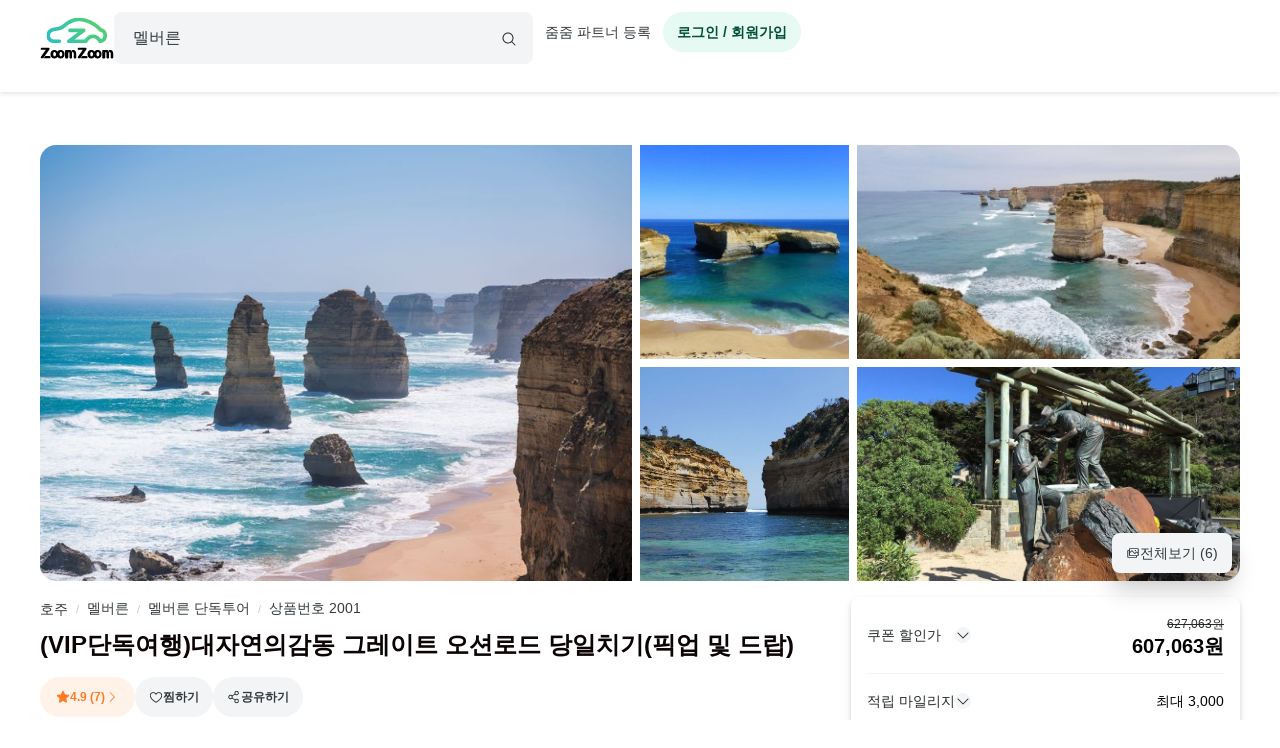

--- FILE ---
content_type: text/html; charset=utf-8
request_url: https://www.zoomzoomtour.com/tour/2001
body_size: 21997
content:
<!DOCTYPE html><html lang="ko"><head><meta charSet="utf-8"/><meta content="Content-type: text/html; charset=UTF-8" name="http-equiv"/><meta content="IE=Edge,chrome=1" http-equiv="X-UA-Compatible"/><meta name="viewport" content="width=device-width,initial-scale=1.0,maximum-scale=1.0,user-scalable=no"/><meta content="ko" name="locale"/><title>(VIP단독여행)대자연의감동 그레이트 오션로드 당일치기(픽업 및 드랍) :: 줌줌투어 - 호주 - 멜버른</title><meta name="description" content="그랜드캐년 별밤캠핑, 반지의 제왕 뉴질랜드 남섬일주 등 상상만 해도 신나는 여행을 쉽게 찾고 예약 할 수 있는 현지투어 액티비티 중개 플랫폼 줌줌투어입니다. 어디에서나 볼 법한 흔한 여행이 아닌 인생에서 한번쯤은 경험해보고 싶었던 그런 여행들이 모여 있는 줌줌투어에서 가이드투어, 액티비티, 반값호텔까지 쉽고 빠르게 찾아보세요! "/><meta name="keyword" content="멜버른현지투어, 줌줌투어, 호주현지투어,호주,멜버른,멜버른 여행 가이드, 멜버른 투어 가이드, 멜버른 현지 가이드, 멜버른 가이드 투어, 멜버른 할인 입장권, 멜버른 액티비티, 할인쿠폰"/><meta content="all,index,follow" name="robots"/><link href="https://d1blyo8czty997.cloudfront.net/common/original/favicon.png" rel="icon"/><link rel="alternate" hrefLang="en-us" href="https://www.zoomzoomtour.com/"/><link rel="alternate" hrefLang="en-au" href="https://www.zoomzoomtour.com/"/><link rel="alternate" hrefLang="ko-kr" href="https://www.zoomzoomtour.com/"/><link rel="alternate" hrefLang="x-default" href="https://www.zoomzoomtour.com/"/><meta name="format-detection" content="telephone=no, date=no, email=no, address=no"/><meta property="og:title" content="(VIP단독여행)대자연의감동 그레이트 오션로드 당일치기(픽업 및 드랍) :: 줌줌투어 - 호주 - 멜버른"/><meta property="og:type" content="product"/><meta property="og:url" content="https://www.zoomzoomtour.com/tour/2001"/><meta property="og:image" content="https://d1blyo8czty997.cloudfront.net/tour-photos/2001/600x600/2346339422.jpg"/><meta name="naver-site-verification" content="90f8b4d7975aac6551d911ac8d8ec4561c4d3094"/><link rel="apple-touch-icon" href="/images/icons/apple-touch-icon.png"/><link rel="apple-touch-icon" sizes="76x76" href="/images/icons/apple-touch-icon-76.png"/><link rel="apple-touch-icon" sizes="120x120" href="/images/icons/apple-touch-icon-120.png"/><link rel="apple-touch-icon" sizes="152x152" href="/images/icons/apple-touch-icon.png"/><link rel="canonical" href="https://www.zoomzoomtour.com/tour/2001"/><meta itemProp="brand" content="줌줌"/><meta itemProp="sku" content="tour-2001"/><meta content="" itemProp="description"/><meta content="in stock" itemProp="availability"/><meta content="new" itemProp="condition"/><meta content="2001" itemProp="retailerItemId"/><script type="application/ld+json">{"@context":"https://schema.org","@graph":[{"@type":"Product","name":"(VIP단독여행)대자연의감동 그레이트 오션로드 당일치기(픽업 및 드랍)","image":"https://d1blyo8czty997.cloudfront.net/tour-photos/2001/600x600/2346339422.jpg","description":"","keywords":"그레이트오션로드 투어,그레이트오션로드투어,그레이트오션로드프리미엄,멜버른 관광,멜버른그레이트오션,멜버른명소,멜버른여행,멜버른일일투어,멜번숙소픽업,명예의전당그레이트오션로드,호주그레이트오션로드투어","brand":{"@type":"Organization","name":"줌줌투어","url":"https://www.zoomzoomtour.com/"},"offers":{"@type":"Offer","url":"https://www.zoomzoomtour.com/tour/2001","priceCurrency":"KRW","price":"627063","priceValidUntil":"2027-01-21","availability":"https://schema.org/InStock","seller":{"@type":"Organization","name":"줌줌투어"}},"isRelatedTo":{"@id":"#touristTrip-2001"},"aggregateRating":{"@type":"AggregateRating","ratingValue":4.9,"reviewCount":7}},{"@type":"TouristTrip","@id":"#touristTrip-2001","name":"(VIP단독여행)대자연의감동 그레이트 오션로드 당일치기(픽업 및 드랍)","description":"","image":"https://d1blyo8czty997.cloudfront.net/tour-photos/2001/600x600/2346339422.jpg","itinerary":{"@type":"ItemList","itemListElement":[{"@type":"ListItem","position":1,"name":"멜버른시티","item":{"@type":"Place","name":"멜버른시티","description":"시티내 숙소에서 픽업 및 출발 입니다.\n(멜버른 시티 이외 지역에서 출발 시 추가요금이 발생될 수 있습니다)","image":"https://d1blyo8czty997.cloudfront.net/tour-course/2001/600x600/6329277818.jpg"}},{"@type":"ListItem","position":2,"name":"Memorial arch","item":{"@type":"Place","name":"Memorial arch","description":"메모리알 아치\n- 1차 세계대전에 참전했고, 그레이트 오션로드를 만들었던 용사 들을 기리기 위해 만든 장소로서 인증샷 필수코스","image":"https://d1blyo8czty997.cloudfront.net/tour-course/2001/600x600/5780536917.jpg"}},{"@type":"ListItem","position":3,"name":"lorne","item":{"@type":"Place","name":"lorne","description":"호주 멜버른 3대 휴양지 중 하나 \n멜버른 멋진 해변에서의 티타임","image":"https://d1blyo8czty997.cloudfront.net/tour-course/2001/600x600/1889357822.jpg"}},{"@type":"ListItem","position":4,"name":"Kennett river","item":{"@type":"Place","name":"Kennett river","description":" 케넷리버\n- 호주를 대표하는 야생동물 중 하나인 \"코알라\"와 야생 앵무새를 볼 수 있는 곳\n","image":"https://d1blyo8czty997.cloudfront.net/tour-course/2001/600x600/8919998720.jpg"}},{"@type":"ListItem","position":5,"name":"Apollo bay","item":{"@type":"Place","name":"Apollo bay","description":"매년 7~10월 고래가 와서 새끼를 낳으러 오는 작고 아름다운 마을(점심식사 하는 곳)","image":"https://d1blyo8czty997.cloudfront.net/tour-course/2001/600x600/4902729837.jpg"}},{"@type":"ListItem","position":6,"name":"12 apostles","item":{"@type":"Place","name":"12 apostles","description":"12사도\n- 예수님의 12제자의 이름을 따서 이름을 지은 곳으로 그레이트 오션로드의 대표 명소.","image":"https://d1blyo8czty997.cloudfront.net/tour-course/2001/600x600/9068552615.jpg"}},{"@type":"ListItem","position":7,"name":"Rozor back","item":{"@type":"Place","name":"Rozor back","description":"레이져백, 면도날을 닮은 거대한 바위","image":"https://d1blyo8czty997.cloudfront.net/tour-course/2001/600x600/1424619650.jpg"}},{"@type":"ListItem","position":8,"name":"the Island of arch","item":{"@type":"Place","name":"the Island of arch","description":"아치형 섬이 위치한 전망대\n또다른 멋진 전경중 하나 ","image":"https://d1blyo8czty997.cloudfront.net/tour-course/2001/600x600/7832149635.jpg"}},{"@type":"ListItem","position":9,"name":"the shipwerk walk","item":{"@type":"Place","name":"the shipwerk walk","description":"로카드 배가 부서졌던 절벽쪽의 전망대\n역사 속에 영원히 남겨질 전망대","image":"https://d1blyo8czty997.cloudfront.net/tour-course/2001/600x600/3821633653.jpg"}},{"@type":"ListItem","position":10,"name":"Lochard gorge","item":{"@type":"Place","name":"Lochard gorge","description":"로크아드 고지, 자연이 만들어 놓은 바다에 위치한 협곡. \n옛날 이 앞을 지나다가 바람과 파도때매 좌초 되었던 배의 \n이름을 따서 이름은 이은 곳\n","image":"https://d1blyo8czty997.cloudfront.net/tour-course/2001/600x600/4644663385.jpg"}},{"@type":"ListItem","position":11,"name":"Port campbell","item":{"@type":"Place","name":"Port campbell","description":"포트캠벨, 그레이트 오션로드 안에 위치한 작은 마을로서 해변의 아름다움을 즐길수 있는 곳","image":"https://d1blyo8czty997.cloudfront.net/tour-course/2001/600x600/7848507956.jpg"}},{"@type":"ListItem","position":12,"name":"London bridge","item":{"@type":"Place","name":"London bridge","description":"런던브릿지, 파도와 바람의 침식작용으로 만들어진 지형으로 아랫부분의 아치가 런던의 런던브릿지랑 비슷하여 이름이 붙은 곳","image":"https://d1blyo8czty997.cloudfront.net/tour-course/2001/600x600/6690942510.jpg"}},{"@type":"ListItem","position":13,"name":"멜버른 시티","item":{"@type":"Place","name":"멜버른 시티","description":"여행 종료 후 시티내 숙소로 모셔다 드립니다. \n(멜버른 시티 이외의 지역으로의 드랍은 추가요금이 발생 할 수 있습니다)","image":"https://d1blyo8czty997.cloudfront.net/tour-course/2001/600x600/7843045168.jpg"}}]},"provider":{"@type":"Organization","name":"줌줌투어","url":"https://www.zoomzoomtour.com/"},"offers":{"@type":"Offer","url":"https://www.zoomzoomtour.com/tour/2001","priceCurrency":"KRW","price":"627063","availability":"https://schema.org/InStock"}}]}</script><link rel="preload" href="https://d1blyo8czty997.cloudfront.net/tour-photos/2001/800x800/2346339422.jpg" as="image" fetchpriority="high"/><link rel="preload" href="https://d1blyo8czty997.cloudfront.net/tour-photos/2001/800x800/2270641254.jpg" as="image" fetchpriority="high"/><link rel="preload" href="https://d1blyo8czty997.cloudfront.net/tour-photos/2001/800x800/9916135481.jpg" as="image" fetchpriority="high"/><link rel="preload" href="https://d1blyo8czty997.cloudfront.net/tour-photos/2001/800x800/2150942592.jpg" as="image" fetchpriority="high"/><link rel="preload" href="https://d1blyo8czty997.cloudfront.net/tour-photos/2001/800x800/5470076339.jpg" as="image" fetchpriority="high"/><script type="application/ld+json">{
        "@context": "http://schema.org",
        "@type": "BreadcrumbList",
        "itemListElement": [{
            "@type": "ListItem",
            "position": 1,
            "name": "호주",
            "item": "https://www.zoomzoomtour.com/zone/60"
          },{
            "@type": "ListItem",
            "position": 2,
            "name": "멜버른",
            "item": "https://www.zoomzoomtour.com/zone/75"
          },{
            "@type": "ListItem",
            "position": 3,
            "name": "멜버른 단독투어",
            "item": "https://www.zoomzoomtour.com/s/75?type=private"
          },{
            "@type": "ListItem",
            "position": 4,
            "name": "상품번호 2001",
            "item": "https://www.zoomzoomtour.com/tour/2001"
          }
        ]
      }</script><meta name="next-head-count" content="38"/><base href="https://www.zoomzoomtour.com/"/><script>
              window.dataLayer = typeof window.dataLayer !== 'undefined' ? window.dataLayer : [];
              dataLayer.push({'platform': 'web'});
            </script><script type="application/ld+json">{
        "@context": "https://schema.org",
        "@type": "Organization",
        "@id": "https://www.zoomzoomtour.com/#organization",
        "name": "줌줌투어",
        "url": "https://www.zoomzoomtour.com",
        "telephone": "+82 2 2088 4148",
        "alternateName": "줌줌투어 | ZoomZoom Tour",
        "description": "취미, 클래스, 가이드투어, 인기액티비티, 티켓, 해외리조트 (특가)까지! 국내, 해외 모두 한곳에서 쉽고 빠른 예약! 줌줌에서 나만의 특별한 경험들을 만들어 보세요!",
        "logo": {
          "@type": "ImageObject",
          "url": "https://www.zoomzoomtour.com/images/zoomzoomtour.png",
          "height": 1080,
          "width": 1080
        },
        "sameAs": [
          "https://blog.naver.com/urimalo_",
          "https://www.instagram.com/zoomzoomtour/",
          "https://apps.apple.com/kr/app/줌줌투어-신나는-여행의-발견/id1254325379",
          "https://play.google.com/store/apps/details?id=com.zoomzoomtour.zoomtuapp"
        ]
      }</script><link rel="preload" href="/_next/static/css/700053f06fc0e0c7.css" as="style"/><link rel="stylesheet" href="/_next/static/css/700053f06fc0e0c7.css" data-n-g=""/><link rel="preload" href="/_next/static/css/7b7d46e401d52813.css" as="style"/><link rel="stylesheet" href="/_next/static/css/7b7d46e401d52813.css" data-n-p=""/><noscript data-n-css=""></noscript><script defer="" nomodule="" src="/_next/static/chunks/polyfills-c67a75d1b6f99dc8.js"></script><script src="/_next/static/chunks/webpack-d431520f21a28a88.js" defer=""></script><script src="/_next/static/chunks/framework-b06ae534002e72a6.js" defer=""></script><script src="/_next/static/chunks/main-8132951b6a9b2919.js" defer=""></script><script src="/_next/static/chunks/pages/_app-f2169cc9ba356200.js" defer=""></script><script src="/_next/static/chunks/6010-9fdb480f35c057c2.js" defer=""></script><script src="/_next/static/chunks/9405-98d48ef0ab2cf46c.js" defer=""></script><script src="/_next/static/chunks/775-0000b6ebe0e59a50.js" defer=""></script><script src="/_next/static/chunks/5675-d3f56f7f38979e3c.js" defer=""></script><script src="/_next/static/chunks/653-e95f51658056c495.js" defer=""></script><script src="/_next/static/chunks/2546-16475e61dfc3e659.js" defer=""></script><script src="/_next/static/chunks/1664-ff3ced75421d3c8e.js" defer=""></script><script src="/_next/static/chunks/2641-501f3c5adf12fae4.js" defer=""></script><script src="/_next/static/chunks/5506-75134db5b35c81a1.js" defer=""></script><script src="/_next/static/chunks/8428-e3e5e1e9fddaac4b.js" defer=""></script><script src="/_next/static/chunks/1443-47949d6ee758d1e2.js" defer=""></script><script src="/_next/static/chunks/6733-047429866bfd2500.js" defer=""></script><script src="/_next/static/chunks/3075-289060c3770a1d9f.js" defer=""></script><script src="/_next/static/chunks/1790-321eaaea91727652.js" defer=""></script><script src="/_next/static/chunks/4946-0ad3f42c118a66f1.js" defer=""></script><script src="/_next/static/chunks/3090-0898aef9f891e9d1.js" defer=""></script><script src="/_next/static/chunks/pages/tour/%5BproductId%5D-43febb4d1260f78c.js" defer=""></script><script src="/_next/static/DACCkijtnzWUcVItoMzhn/_buildManifest.js" defer=""></script><script src="/_next/static/DACCkijtnzWUcVItoMzhn/_ssgManifest.js" defer=""></script></head><body><noscript><iframe src="https://www.googletagmanager.com/ns.html?id=GTM-T3BS4CS" height="0" width="0" style="display: none; visibility: hidden;"></iframe></noscript><div id="zzt-root"><div id="__next"><nav class="common_header__ub6kH  undefined"><header class="header header-white "><div class="zds-container "><div class="zds-row  common_firsHeader__fUmd5"><div class="zds-col xs-5"><div class="common_sectionLogo__OyWUE"><a id="logo" href="/" aria-label="home"><span class="brand-logo brand-logo-light-vertical-primary" style="width:74px;height:52px"><b>줌줌투어</b></span></a><div class="commonSearchContainer"><div class="search-input "><div class="input-form input-form-full "><input class="input input-secondary input-fill input-fill-light-secondary input-lg  search-input-form  " autoComplete="off" placeholder="어디로 떠나시나요?" type="text" value=""/></div><div class="search-input-icon "><svg xmlns="http://www.w3.org/2000/svg" width="16" height="16" fill="var(--zds-secondary)" viewBox="0 0 256 256" style="pointer-events:none"><path d="M229.66,218.34l-50.07-50.06a88.11,88.11,0,1,0-11.31,11.31l50.06,50.07a8,8,0,0,0,11.32-11.32ZM40,112a72,72,0,1,1,72,72A72.08,72.08,0,0,1,40,112Z"></path></svg></div></div></div></div></div><div class="zds-col xs-7"><div class="common_userContainer__wUqMt"><div class="list-inline"><button class="btn btn-primary btn-fill-light btn-fill-light-primary  btn-fill-light-primary  btn-md btn-shadow-0 btn-round    common_loginBtn__ETtiK" data-loading="false"><p><b>로그인 / 회원가입</b></p></button></div></div></div></div><div class="zds-row "><div class="zds-col "><div class="common_secondHeader__chzb5"></div></div></div></div></header></nav><div class="common_wrapper__zyISE"><div class="tour"><div class="zds-container "><meta itemProp="image" content="https://d1blyo8czty997.cloudfront.net/tour-photos/2001/original/2270641254.jpg"/><meta itemProp="image" content="https://d1blyo8czty997.cloudfront.net/tour-photos/2001/original/9916135481.jpg"/><meta itemProp="image" content="https://d1blyo8czty997.cloudfront.net/tour-photos/2001/original/2150942592.jpg"/><meta itemProp="image" content="https://d1blyo8czty997.cloudfront.net/tour-photos/2001/original/5470076339.jpg"/><meta itemProp="image" content="https://d1blyo8czty997.cloudfront.net/tour-photos/2001/original/4210338878.jpg"/><div class="image-section-grid"><div class="media-grid five"><div class="media-item"><img alt="VIP단독여행대자연의감동 그레이트 오션로드 당일치기픽업 및 드랍" itemProp="image" rel="noreferrer" fetchpriority="high" width="800" height="800" decoding="async" data-nimg="1" class="media-item-image" style="color:transparent" src="https://d1blyo8czty997.cloudfront.net/tour-photos/2001/800x800/2346339422.jpg"/></div><div class="media-item"><img alt="VIP단독여행대자연의감동 그레이트 오션로드 당일치기픽업 및 드랍" itemProp="image" rel="noreferrer" fetchpriority="high" width="800" height="800" decoding="async" data-nimg="1" class="media-item-image" style="color:transparent" src="https://d1blyo8czty997.cloudfront.net/tour-photos/2001/800x800/2270641254.jpg"/></div><div class="media-item"><img alt="VIP단독여행대자연의감동 그레이트 오션로드 당일치기픽업 및 드랍" itemProp="image" rel="noreferrer" fetchpriority="high" width="800" height="800" decoding="async" data-nimg="1" class="media-item-image" style="color:transparent" src="https://d1blyo8czty997.cloudfront.net/tour-photos/2001/800x800/9916135481.jpg"/></div><div class="media-item"><img alt="VIP단독여행대자연의감동 그레이트 오션로드 당일치기픽업 및 드랍" itemProp="image" rel="noreferrer" fetchpriority="high" width="800" height="800" decoding="async" data-nimg="1" class="media-item-image" style="color:transparent" src="https://d1blyo8czty997.cloudfront.net/tour-photos/2001/800x800/2150942592.jpg"/></div><div class="media-item"><img alt="VIP단독여행대자연의감동 그레이트 오션로드 당일치기픽업 및 드랍" itemProp="image" rel="noreferrer" fetchpriority="high" width="800" height="800" decoding="async" data-nimg="1" class="media-item-image" style="color:transparent" src="https://d1blyo8czty997.cloudfront.net/tour-photos/2001/800x800/5470076339.jpg"/></div></div><button class="btn btn-secondary btn-fill-light btn-fill-light-secondary  btn-fill-light-secondary  btn-md btn-shadow-5   shadow-5  image-section-grid-button" data-loading="false"><p><svg xmlns="http://www.w3.org/2000/svg" width="14" height="14" fill="currentColor" viewBox="0 0 256 256"><path d="M216,40H72A16,16,0,0,0,56,56V72H40A16,16,0,0,0,24,88V200a16,16,0,0,0,16,16H184a16,16,0,0,0,16-16V184h16a16,16,0,0,0,16-16V56A16,16,0,0,0,216,40ZM72,56H216v62.75l-10.07-10.06a16,16,0,0,0-22.63,0l-20,20-44-44a16,16,0,0,0-22.62,0L72,109.37ZM184,200H40V88H56v80a16,16,0,0,0,16,16H184Zm32-32H72V132l36-36,49.66,49.66a8,8,0,0,0,11.31,0L194.63,120,216,141.38V168ZM160,84a12,12,0,1,1,12,12A12,12,0,0,1,160,84Z"></path></svg>전체보기 (<!-- -->6<!-- -->)</p></button></div><div class="info-section"><div class="info-section-wrapper tour-has-review"><ul class="hidden-nav "><li><span class="hidden-nav-item ">상품설명</span></li><li><span class="hidden-nav-item ">코스정보</span></li><li><span class="hidden-nav-item ">상품 옵션</span></li><li><span class="hidden-nav-item ">포함/불포함</span></li><li><span class="hidden-nav-item ">취소/환불</span></li><li><span class="hidden-nav-item ">후기</span></li></ul><div class="summary"><span id="tour-category-id">75</span><div class="summary-breadcrumb"><div class="breadcrumbs"><span><a href="/zone/60">호주</a></span><span><span class="divider">/</span><a href="/zone/75">멜버른</a></span><span><span class="divider">/</span><a href="/s/75?type=private">멜버른 단독투어</a></span><span><span class="divider">/</span><a href="/tour/2001">상품번호 2001</a></span></div></div><h1 id="tour-name" class="summary-title" itemProp="name">(VIP단독여행)대자연의감동 그레이트 오션로드 당일치기(픽업 및 드랍)</h1><div class="summary-label"><div style="background-color:var(--zds-color-orange-1);color:var(--zds-color-orange-5);cursor:pointer" class="tour-label"><svg xmlns="http://www.w3.org/2000/svg" width="14" height="14" fill="var(--zds-color-orange-5)" viewBox="0 0 256 256"><path d="M234.29,114.85l-45,38.83L203,211.75a16.4,16.4,0,0,1-24.5,17.82L128,198.49,77.47,229.57A16.4,16.4,0,0,1,53,211.75l13.76-58.07-45-38.83A16.46,16.46,0,0,1,31.08,86l59-4.76,22.76-55.08a16.36,16.36,0,0,1,30.27,0l22.75,55.08,59,4.76a16.46,16.46,0,0,1,9.37,28.86Z"></path></svg><span>4.9 (7)</span><svg xmlns="http://www.w3.org/2000/svg" width="14" height="14" fill="currentColor" viewBox="0 0 256 256"><path d="M181.66,133.66l-80,80a8,8,0,0,1-11.32-11.32L164.69,128,90.34,53.66a8,8,0,0,1,11.32-11.32l80,80A8,8,0,0,1,181.66,133.66Z"></path></svg></div><div class="wishlist-btn-container"><div class="wishlist-btn-wrapper"><button class="btn btn-secondary btn-fill-light btn-fill-light-secondary  btn-fill-light-secondary  btn-md btn-shadow-0 btn-round    wishlist-btn btn-link" data-loading="false" type="button"><p><svg xmlns="http://www.w3.org/2000/svg" width="14" height="14" fill="var(--zds-color-white)" viewBox="0 0 256 256"><path d="M178,40c-20.65,0-38.73,8.88-50,23.89C116.73,48.88,98.65,40,78,40a62.07,62.07,0,0,0-62,62c0,70,103.79,126.66,108.21,129a8,8,0,0,0,7.58,0C136.21,228.66,240,172,240,102A62.07,62.07,0,0,0,178,40ZM128,214.8C109.74,204.16,32,155.69,32,102A46.06,46.06,0,0,1,78,56c19.45,0,35.78,10.36,42.6,27a8,8,0,0,0,14.8,0c6.82-16.67,23.15-27,42.6-27a46.06,46.06,0,0,1,46,46C224,155.61,146.24,204.15,128,214.8Z"></path></svg>찜하기</p></button></div></div><div class="dropdown" data-active="false"><div class="dropdown-header"><button class="btn btn-secondary btn-fill-light btn-fill-light-secondary  btn-fill-light-secondary  btn-md btn-shadow-0 btn-round    social-share-dropdown-btn" data-loading="false"><p><svg xmlns="http://www.w3.org/2000/svg" width="14" height="14" fill="var(--zds-secondary)" viewBox="0 0 256 256"><path d="M176,160a39.89,39.89,0,0,0-28.62,12.09l-46.1-29.63a39.8,39.8,0,0,0,0-28.92l46.1-29.63a40,40,0,1,0-8.66-13.45l-46.1,29.63a40,40,0,1,0,0,55.82l46.1,29.63A40,40,0,1,0,176,160Zm0-128a24,24,0,1,1-24,24A24,24,0,0,1,176,32ZM64,152a24,24,0,1,1,24-24A24,24,0,0,1,64,152Zm112,72a24,24,0,1,1,24-24A24,24,0,0,1,176,224Z"></path></svg>공유하기</p></button></div><div class="dropdown-body dropdown-body-light dropdown-body-align-right"><div><div class="social-share-dropdown" index="0"></div></div></div></div></div><div class="summary-info "><span class="summary-info-item"><span class="title">타입</span><b class="data">단독투어</b></span><span class="summary-info-item"><span class="title">시간</span><b class="data">12시간</b></span><span class="summary-info-item"><span class="title">이동</span><b class="data">차량이동</b></span><span class="summary-info-item"><span class="title">언어</span><b class="data">한국어</b></span><span class="summary-info-item"><span class="title">픽업</span><b class="data">숙소픽업</b></span><span class="summary-info-item"><span class="title">모객</span><b class="data">항시출발</b></span></div></div><div id="tour-description"><div class="accordion accordion-light accordion-xl"><div class="accordion-item accordion-item-border accordion-item-active"><div class="accordion-header"><div><h2 class="tour-accordion-title">상품설명</h2></div><span class="icon"><svg xmlns="http://www.w3.org/2000/svg" width="20" height="20" fill="var(--zds-secondary-dark)" viewBox="0 0 256 256"><path d="M213.66,101.66l-80,80a8,8,0,0,1-11.32,0l-80-80A8,8,0,0,1,53.66,90.34L128,164.69l74.34-74.35a8,8,0,0,1,11.32,11.32Z"></path></svg></span></div><div class="accordion-body"><div class="tour-accordion-body"><div class="short"><div class="tour-information-items"><div class="tour-information-items-summary">나와 내 가족, 우리 일행끼리 눈치 보지 않고 여유 있게! VIP 단독 그레이트 오션로드 투어</div><div><span>호주 최초의 도심지로서 역할을 한 멜버른.
이젠 세계에서 살기 좋은 도시 1위로서 많은 사람들한테 알려져 있습니다. 

도시뿐이 아닌 세계에서 죽기전 꼭 봐야 하는 10위 안에 있는 그레이트 오션로드
총 길이 243KM 라는 긴 코스를 가지고 있는 곳이며, 중간 중간 다른 매력을 가진 곳으로 끝에는 12사도와 로카드고지 같은 감동적인 곳으로 마무리 하는 세상 단 한번 있을 법한 추억 여행이 될것입니다. 

다른 많은 사람들과 함께 하는 그룹 투어가 아닌 단 한 그룹으로만 진행 되므로 불편함이 아닌 편안함과 쾌적함으로 투어를 진행 하게 됩니다. 
한곳이라도 더욱 보여 드리고 설명 드리며 안전하고 편안한 여행이 되실수 있도록 투어를 편성하였습니다.

호주 단독 전문 여행사 &quot; 마이웨이트래블 &quot; 이 이젠 바로 여러분의 곁에서 더욱더 의미있는 여행을 만들어드리기 위해 최고의 여행상품과 함께 합니다.</span></div></div></div><div class="show-more"><div class="show-more-gradient"></div><button class="btn btn-secondary btn-fill-light btn-fill-light-secondary  btn-fill-light-secondary  btn-lg btn-shadow-0 btn-round btn-full   " data-loading="false" type="button" disabled=""><p><b>상품 설명 더보기</b></p></button></div></div></div></div></div></div><div class="tour-partner-wrapper"><div class="tour-partner"><div class="tour-partner-seller"><div class="tour-action-partner"><span class="zds-avatar zds-avatar-xl  zds-avatar-circle " title=""><span class="zds-avatar-bg" style="background-image:url(https://d1blyo8czty997.cloudfront.net/seller-profiles/31331/150x150/7582198774.jpg)"></span></span><div class="tour-action-partner-info"><a class="seller-link" href="/seller/31331">마이웨이트래블</a><div class="tour-action-partner-review-summary"><svg xmlns="http://www.w3.org/2000/svg" width="14" height="14" fill="#fea371" viewBox="0 0 256 256"><path d="M234.29,114.85l-45,38.83L203,211.75a16.4,16.4,0,0,1-24.5,17.82L128,198.49,77.47,229.57A16.4,16.4,0,0,1,53,211.75l13.76-58.07-45-38.83A16.46,16.46,0,0,1,31.08,86l59-4.76,22.76-55.08a16.36,16.36,0,0,1,30.27,0l22.75,55.08,59,4.76a16.46,16.46,0,0,1,9.37,28.86Z"></path></svg><div><b>4.9</b> (<!-- -->100<!-- -->)</div></div><button class="btn btn-secondary btn-clear btn-clear-secondary  btn-clear-secondary  btn-sm btn-shadow-0     business-info-btn" data-loading="false"><p>판매자 정보</p></button></div></div><button class="btn btn-secondary btn-outline btn-outline-secondary  btn-outline-secondary  btn-md btn-shadow-0     tour-partner-enquiry-btn" data-loading="false"><p>문의하기</p></button></div><div class="tour-partner-divider"></div><div class="partner-guide" id="partner-guide"><div class="partner-guide-title"><h3 class="sub-title">소속 가이드 </h3><div class="module-header-buttons"><div class="btn-group  btn-group-sm btn-group-fill-light-secondary "><button class="btn btn-white btn-fill-light btn-fill-light-white  btn-fill-light-white  btn-sm btn-shadow-0     swiper-tour-partner-guides-prev" data-loading="false" disabled="" aria-label="product-carousel-prev"><p><svg xmlns="http://www.w3.org/2000/svg" width="16" height="16" fill="var(--zds-secondary)" viewBox="0 0 256 256"><path d="M165.66,202.34a8,8,0,0,1-11.32,11.32l-80-80a8,8,0,0,1,0-11.32l80-80a8,8,0,0,1,11.32,11.32L91.31,128Z"></path></svg></p></button><button class="btn btn-white btn-fill-light btn-fill-light-white  btn-fill-light-white  btn-sm btn-shadow-0     swiper-tour-partner-guides-next" data-loading="false" disabled="" aria-label="product-carousel-next"><p><svg xmlns="http://www.w3.org/2000/svg" width="16" height="16" fill="var(--zds-secondary)" viewBox="0 0 256 256"><path d="M181.66,133.66l-80,80a8,8,0,0,1-11.32-11.32L164.69,128,90.34,53.66a8,8,0,0,1,11.32-11.32l80,80A8,8,0,0,1,181.66,133.66Z"></path></svg></p></button></div><a class="tour-partner-reviews-show-more" href="/seller/31331#partner-guide"><button class="btn btn-white btn-fill btn-fill-white  btn-fill-white  btn-sm btn-shadow-0     " data-loading="false"><p>전체보기</p></button></a></div></div><div class="tour-partner-guide-list loading"><div><div class="skeleton skeleton-full skeleton-slide skeleton-light"><div class="skeleton-item   " style="width:100%;height:160px;border-radius:16px"></div></div></div><div><div class="skeleton skeleton-full skeleton-slide skeleton-light"><div class="skeleton-item   " style="width:100%;height:160px;border-radius:16px"></div></div></div></div></div><div class="tour-partner-reviews"><div class="tour-partner-divider"></div><div class="tour-partner-reviews-result"><div class="partner-guide-title" id="partner-reviews"><h3 class="sub-title">파트너 후기 </h3></div><div class="module-header-buttons"><div class="btn-group  btn-group-sm btn-group-fill-light-secondary "><button class="btn btn-white btn-fill-light btn-fill-light-white  btn-fill-light-white  btn-sm btn-shadow-0     swiper-tour-partner-reviews-prev" data-loading="false" disabled="" aria-label="product-carousel-prev"><p><svg xmlns="http://www.w3.org/2000/svg" width="16" height="16" fill="var(--zds-secondary)" viewBox="0 0 256 256"><path d="M165.66,202.34a8,8,0,0,1-11.32,11.32l-80-80a8,8,0,0,1,0-11.32l80-80a8,8,0,0,1,11.32,11.32L91.31,128Z"></path></svg></p></button><button class="btn btn-white btn-fill-light btn-fill-light-white  btn-fill-light-white  btn-sm btn-shadow-0     swiper-tour-partner-reviews-next" data-loading="false" disabled="" aria-label="product-carousel-next"><p><svg xmlns="http://www.w3.org/2000/svg" width="16" height="16" fill="var(--zds-secondary)" viewBox="0 0 256 256"><path d="M181.66,133.66l-80,80a8,8,0,0,1-11.32-11.32L164.69,128,90.34,53.66a8,8,0,0,1,11.32-11.32l80,80A8,8,0,0,1,181.66,133.66Z"></path></svg></p></button></div><a class="tour-partner-reviews-show-more" href="/seller/31331#partner-reviews"><button class="btn btn-white btn-fill btn-fill-white  btn-fill-white  btn-sm btn-shadow-0     " data-loading="false"><p>전체보기</p></button></a></div></div><div class="tour-partner-reviews-list"><div class="review-card-wrapper loading"><div class="skeleton skeleton-full skeleton-slide skeleton-light"><div class="review-card loading"><div class="review-card-body"><div class="review-card-top"><div class="review-card-top-info"><div class="skeleton-item   " style="width:30%;height:24px;border-radius:8px"></div><div class="skeleton-item   " style="width:30%;height:24px;border-radius:8px"></div></div></div><div class="skeleton-item   " style="width:100%;height:60px;border-radius:8px"></div></div></div></div></div><div class="review-card-wrapper loading"><div class="skeleton skeleton-full skeleton-slide skeleton-light"><div class="review-card loading"><div class="review-card-body"><div class="review-card-top"><div class="review-card-top-info"><div class="skeleton-item   " style="width:30%;height:24px;border-radius:8px"></div><div class="skeleton-item   " style="width:30%;height:24px;border-radius:8px"></div></div></div><div class="skeleton-item   " style="width:100%;height:60px;border-radius:8px"></div></div></div></div></div></div></div></div></div><div class="tour-banners-container"><div class="skeleton skeleton-full skeleton-slide skeleton-light"><div class="skeleton-item   " style="width:100%;height:100px;border-radius:16px"></div></div></div><div id="tour-course"><div class="accordion accordion-light accordion-xl"><div class="accordion-item accordion-item-border accordion-item-active"><div class="accordion-header"><div><h2 class="tour-accordion-title">장소 / 일정</h2></div><span class="icon"><svg xmlns="http://www.w3.org/2000/svg" width="20" height="20" fill="var(--zds-secondary-dark)" viewBox="0 0 256 256"><path d="M213.66,101.66l-80,80a8,8,0,0,1-11.32,0l-80-80A8,8,0,0,1,53.66,90.34L128,164.69l74.34-74.35a8,8,0,0,1,11.32,11.32Z"></path></svg></span></div><div class="accordion-body"><div class="tour-course"><div class="tour-accordion-body"><ul class="tour-course-timeline"><li class="timeline"></li><li class="pickup tour-course-item"><button class="active tour-course-item-btn"><span class="tour-course-item-btn-icon pickup"><svg xmlns="http://www.w3.org/2000/svg" width="16" height="16" fill="var(--zds-color-white)" viewBox="0 0 256 256" class="icon"><path d="M42.76,50A8,8,0,0,0,40,56V224a8,8,0,0,0,16,0V179.77c26.79-21.16,49.87-9.75,76.45,3.41,16.4,8.11,34.06,16.85,53,16.85,13.93,0,28.54-4.75,43.82-18a8,8,0,0,0,2.76-6V56A8,8,0,0,0,218.76,50c-28,24.23-51.72,12.49-79.21-1.12C111.07,34.76,78.78,18.79,42.76,50ZM216,172.25c-26.79,21.16-49.87,9.74-76.45-3.41-25-12.35-52.81-26.13-83.55-8.4V59.79c26.79-21.16,49.87-9.75,76.45,3.4,25,12.35,52.82,26.13,83.55,8.4Z"></path></svg></span><span>만나는 장소</span></button><div class="tour-course-item-content"></div></li><li class="tour-course-item place-active"><button class="active tour-course-item-btn pickup"><span class="tour-course-item-btn-icon"><svg xmlns="http://www.w3.org/2000/svg" width="16" height="16" fill="var(--zds-color-white)" viewBox="0 0 256 256"><path d="M128,64a40,40,0,1,0,40,40A40,40,0,0,0,128,64Zm0,64a24,24,0,1,1,24-24A24,24,0,0,1,128,128Zm0-112a88.1,88.1,0,0,0-88,88c0,31.4,14.51,64.68,42,96.25a254.19,254.19,0,0,0,41.45,38.3,8,8,0,0,0,9.18,0A254.19,254.19,0,0,0,174,200.25c27.45-31.57,42-64.85,42-96.25A88.1,88.1,0,0,0,128,16Zm0,206c-16.53-13-72-60.75-72-118a72,72,0,0,1,144,0C200,161.23,144.53,209,128,222Z"></path></svg></span><span class="tour-course-item-description">멜버른시티</span></button><div class="tour-course-item-content"><div class="tour-course-item-content-wrapper"><img alt="tour-course" loading="lazy" width="250" height="250" decoding="async" data-nimg="1" class="tour-course-item-content-img" style="color:transparent" src="https://d1blyo8czty997.cloudfront.net/tour-course/2001/250x250/6329277818.jpg"/><div>시티내 숙소에서 픽업 및 출발 입니다.
(멜버른 시티 이외 지역에서 출발 시 추가요금이 발생될 수 있습니다)</div></div></div></li><li class="tour-course-item place"><button class="active tour-course-item-btn pickup"><span class="tour-course-item-btn-icon"><svg xmlns="http://www.w3.org/2000/svg" width="16" height="16" fill="var(--zds-color-white)" viewBox="0 0 256 256"><path d="M128,64a40,40,0,1,0,40,40A40,40,0,0,0,128,64Zm0,64a24,24,0,1,1,24-24A24,24,0,0,1,128,128Zm0-112a88.1,88.1,0,0,0-88,88c0,31.4,14.51,64.68,42,96.25a254.19,254.19,0,0,0,41.45,38.3,8,8,0,0,0,9.18,0A254.19,254.19,0,0,0,174,200.25c27.45-31.57,42-64.85,42-96.25A88.1,88.1,0,0,0,128,16Zm0,206c-16.53-13-72-60.75-72-118a72,72,0,0,1,144,0C200,161.23,144.53,209,128,222Z"></path></svg></span><span class="tour-course-item-description">Memorial arch</span></button><div class="tour-course-item-content"><div class="tour-course-item-content-wrapper"><img alt="tour-course" loading="lazy" width="250" height="250" decoding="async" data-nimg="1" class="tour-course-item-content-img" style="color:transparent" src="https://d1blyo8czty997.cloudfront.net/tour-course/2001/250x250/5780536917.jpg"/><div>메모리알 아치
- 1차 세계대전에 참전했고, 그레이트 오션로드를 만들었던 용사 들을 기리기 위해 만든 장소로서 인증샷 필수코스</div></div></div></li><li class="tour-course-item place"><button class="active tour-course-item-btn pickup"><span class="tour-course-item-btn-icon"><svg xmlns="http://www.w3.org/2000/svg" width="16" height="16" fill="var(--zds-color-white)" viewBox="0 0 256 256"><path d="M128,64a40,40,0,1,0,40,40A40,40,0,0,0,128,64Zm0,64a24,24,0,1,1,24-24A24,24,0,0,1,128,128Zm0-112a88.1,88.1,0,0,0-88,88c0,31.4,14.51,64.68,42,96.25a254.19,254.19,0,0,0,41.45,38.3,8,8,0,0,0,9.18,0A254.19,254.19,0,0,0,174,200.25c27.45-31.57,42-64.85,42-96.25A88.1,88.1,0,0,0,128,16Zm0,206c-16.53-13-72-60.75-72-118a72,72,0,0,1,144,0C200,161.23,144.53,209,128,222Z"></path></svg></span><span class="tour-course-item-description">lorne</span></button><div class="tour-course-item-content"><div class="tour-course-item-content-wrapper"><img alt="tour-course" loading="lazy" width="250" height="250" decoding="async" data-nimg="1" class="tour-course-item-content-img" style="color:transparent" src="https://d1blyo8czty997.cloudfront.net/tour-course/2001/250x250/1889357822.jpg"/><div>호주 멜버른 3대 휴양지 중 하나 
멜버른 멋진 해변에서의 티타임</div></div></div></li><li class="tour-course-item place"><button class="active tour-course-item-btn pickup"><span class="tour-course-item-btn-icon"><svg xmlns="http://www.w3.org/2000/svg" width="16" height="16" fill="var(--zds-color-white)" viewBox="0 0 256 256"><path d="M128,64a40,40,0,1,0,40,40A40,40,0,0,0,128,64Zm0,64a24,24,0,1,1,24-24A24,24,0,0,1,128,128Zm0-112a88.1,88.1,0,0,0-88,88c0,31.4,14.51,64.68,42,96.25a254.19,254.19,0,0,0,41.45,38.3,8,8,0,0,0,9.18,0A254.19,254.19,0,0,0,174,200.25c27.45-31.57,42-64.85,42-96.25A88.1,88.1,0,0,0,128,16Zm0,206c-16.53-13-72-60.75-72-118a72,72,0,0,1,144,0C200,161.23,144.53,209,128,222Z"></path></svg></span><span class="tour-course-item-description">Kennett river</span></button><div class="tour-course-item-content"><div class="tour-course-item-content-wrapper"><img alt="tour-course" loading="lazy" width="250" height="250" decoding="async" data-nimg="1" class="tour-course-item-content-img" style="color:transparent" src="https://d1blyo8czty997.cloudfront.net/tour-course/2001/250x250/8919998720.jpg"/><div> 케넷리버
- 호주를 대표하는 야생동물 중 하나인 &quot;코알라&quot;와 야생 앵무새를 볼 수 있는 곳
</div></div></div></li><li class="tour-course-item place"><button class="active tour-course-item-btn pickup"><span class="tour-course-item-btn-icon"><svg xmlns="http://www.w3.org/2000/svg" width="16" height="16" fill="var(--zds-color-white)" viewBox="0 0 256 256"><path d="M128,64a40,40,0,1,0,40,40A40,40,0,0,0,128,64Zm0,64a24,24,0,1,1,24-24A24,24,0,0,1,128,128Zm0-112a88.1,88.1,0,0,0-88,88c0,31.4,14.51,64.68,42,96.25a254.19,254.19,0,0,0,41.45,38.3,8,8,0,0,0,9.18,0A254.19,254.19,0,0,0,174,200.25c27.45-31.57,42-64.85,42-96.25A88.1,88.1,0,0,0,128,16Zm0,206c-16.53-13-72-60.75-72-118a72,72,0,0,1,144,0C200,161.23,144.53,209,128,222Z"></path></svg></span><span class="tour-course-item-description">Apollo bay</span></button><div class="tour-course-item-content"><div class="tour-course-item-content-wrapper"><img alt="tour-course" loading="lazy" width="250" height="250" decoding="async" data-nimg="1" class="tour-course-item-content-img" style="color:transparent" src="https://d1blyo8czty997.cloudfront.net/tour-course/2001/250x250/4902729837.jpg"/><div>매년 7~10월 고래가 와서 새끼를 낳으러 오는 작고 아름다운 마을(점심식사 하는 곳)</div></div></div></li><li class="tour-course-item place"><button class="active tour-course-item-btn pickup"><span class="tour-course-item-btn-icon"><svg xmlns="http://www.w3.org/2000/svg" width="16" height="16" fill="var(--zds-color-white)" viewBox="0 0 256 256"><path d="M128,64a40,40,0,1,0,40,40A40,40,0,0,0,128,64Zm0,64a24,24,0,1,1,24-24A24,24,0,0,1,128,128Zm0-112a88.1,88.1,0,0,0-88,88c0,31.4,14.51,64.68,42,96.25a254.19,254.19,0,0,0,41.45,38.3,8,8,0,0,0,9.18,0A254.19,254.19,0,0,0,174,200.25c27.45-31.57,42-64.85,42-96.25A88.1,88.1,0,0,0,128,16Zm0,206c-16.53-13-72-60.75-72-118a72,72,0,0,1,144,0C200,161.23,144.53,209,128,222Z"></path></svg></span><span class="tour-course-item-description">12 apostles</span></button><div class="tour-course-item-content"><div class="tour-course-item-content-wrapper"><img alt="tour-course" loading="lazy" width="250" height="250" decoding="async" data-nimg="1" class="tour-course-item-content-img" style="color:transparent" src="https://d1blyo8czty997.cloudfront.net/tour-course/2001/250x250/9068552615.jpg"/><div>12사도
- 예수님의 12제자의 이름을 따서 이름을 지은 곳으로 그레이트 오션로드의 대표 명소.</div></div></div></li><li class="tour-course-item place"><button class="active tour-course-item-btn pickup"><span class="tour-course-item-btn-icon"><svg xmlns="http://www.w3.org/2000/svg" width="16" height="16" fill="var(--zds-color-white)" viewBox="0 0 256 256"><path d="M128,64a40,40,0,1,0,40,40A40,40,0,0,0,128,64Zm0,64a24,24,0,1,1,24-24A24,24,0,0,1,128,128Zm0-112a88.1,88.1,0,0,0-88,88c0,31.4,14.51,64.68,42,96.25a254.19,254.19,0,0,0,41.45,38.3,8,8,0,0,0,9.18,0A254.19,254.19,0,0,0,174,200.25c27.45-31.57,42-64.85,42-96.25A88.1,88.1,0,0,0,128,16Zm0,206c-16.53-13-72-60.75-72-118a72,72,0,0,1,144,0C200,161.23,144.53,209,128,222Z"></path></svg></span><span class="tour-course-item-description">Rozor back</span></button><div class="tour-course-item-content"><div class="tour-course-item-content-wrapper"><img alt="tour-course" loading="lazy" width="250" height="250" decoding="async" data-nimg="1" class="tour-course-item-content-img" style="color:transparent" src="https://d1blyo8czty997.cloudfront.net/tour-course/2001/250x250/1424619650.jpg"/><div>레이져백, 면도날을 닮은 거대한 바위</div></div></div></li><li class="tour-course-item place"><button class="active tour-course-item-btn pickup"><span class="tour-course-item-btn-icon"><svg xmlns="http://www.w3.org/2000/svg" width="16" height="16" fill="var(--zds-color-white)" viewBox="0 0 256 256"><path d="M128,64a40,40,0,1,0,40,40A40,40,0,0,0,128,64Zm0,64a24,24,0,1,1,24-24A24,24,0,0,1,128,128Zm0-112a88.1,88.1,0,0,0-88,88c0,31.4,14.51,64.68,42,96.25a254.19,254.19,0,0,0,41.45,38.3,8,8,0,0,0,9.18,0A254.19,254.19,0,0,0,174,200.25c27.45-31.57,42-64.85,42-96.25A88.1,88.1,0,0,0,128,16Zm0,206c-16.53-13-72-60.75-72-118a72,72,0,0,1,144,0C200,161.23,144.53,209,128,222Z"></path></svg></span><span class="tour-course-item-description">the Island of arch</span></button><div class="tour-course-item-content"><div class="tour-course-item-content-wrapper"><img alt="tour-course" loading="lazy" width="250" height="250" decoding="async" data-nimg="1" class="tour-course-item-content-img" style="color:transparent" src="https://d1blyo8czty997.cloudfront.net/tour-course/2001/250x250/7832149635.jpg"/><div>아치형 섬이 위치한 전망대
또다른 멋진 전경중 하나 </div></div></div></li><li class="tour-course-item place"><button class="active tour-course-item-btn pickup"><span class="tour-course-item-btn-icon"><svg xmlns="http://www.w3.org/2000/svg" width="16" height="16" fill="var(--zds-color-white)" viewBox="0 0 256 256"><path d="M128,64a40,40,0,1,0,40,40A40,40,0,0,0,128,64Zm0,64a24,24,0,1,1,24-24A24,24,0,0,1,128,128Zm0-112a88.1,88.1,0,0,0-88,88c0,31.4,14.51,64.68,42,96.25a254.19,254.19,0,0,0,41.45,38.3,8,8,0,0,0,9.18,0A254.19,254.19,0,0,0,174,200.25c27.45-31.57,42-64.85,42-96.25A88.1,88.1,0,0,0,128,16Zm0,206c-16.53-13-72-60.75-72-118a72,72,0,0,1,144,0C200,161.23,144.53,209,128,222Z"></path></svg></span><span class="tour-course-item-description">the shipwerk walk</span></button><div class="tour-course-item-content"><div class="tour-course-item-content-wrapper"><img alt="tour-course" loading="lazy" width="250" height="250" decoding="async" data-nimg="1" class="tour-course-item-content-img" style="color:transparent" src="https://d1blyo8czty997.cloudfront.net/tour-course/2001/250x250/3821633653.jpg"/><div>로카드 배가 부서졌던 절벽쪽의 전망대
역사 속에 영원히 남겨질 전망대</div></div></div></li><li class="tour-course-item place"><button class="active tour-course-item-btn pickup"><span class="tour-course-item-btn-icon"><svg xmlns="http://www.w3.org/2000/svg" width="16" height="16" fill="var(--zds-color-white)" viewBox="0 0 256 256"><path d="M128,64a40,40,0,1,0,40,40A40,40,0,0,0,128,64Zm0,64a24,24,0,1,1,24-24A24,24,0,0,1,128,128Zm0-112a88.1,88.1,0,0,0-88,88c0,31.4,14.51,64.68,42,96.25a254.19,254.19,0,0,0,41.45,38.3,8,8,0,0,0,9.18,0A254.19,254.19,0,0,0,174,200.25c27.45-31.57,42-64.85,42-96.25A88.1,88.1,0,0,0,128,16Zm0,206c-16.53-13-72-60.75-72-118a72,72,0,0,1,144,0C200,161.23,144.53,209,128,222Z"></path></svg></span><span class="tour-course-item-description">Lochard gorge</span></button><div class="tour-course-item-content"><div class="tour-course-item-content-wrapper"><img alt="tour-course" loading="lazy" width="250" height="250" decoding="async" data-nimg="1" class="tour-course-item-content-img" style="color:transparent" src="https://d1blyo8czty997.cloudfront.net/tour-course/2001/250x250/4644663385.jpg"/><div>로크아드 고지, 자연이 만들어 놓은 바다에 위치한 협곡. 
옛날 이 앞을 지나다가 바람과 파도때매 좌초 되었던 배의 
이름을 따서 이름은 이은 곳
</div></div></div></li><li class="tour-course-item place"><button class="active tour-course-item-btn pickup"><span class="tour-course-item-btn-icon"><svg xmlns="http://www.w3.org/2000/svg" width="16" height="16" fill="var(--zds-color-white)" viewBox="0 0 256 256"><path d="M128,64a40,40,0,1,0,40,40A40,40,0,0,0,128,64Zm0,64a24,24,0,1,1,24-24A24,24,0,0,1,128,128Zm0-112a88.1,88.1,0,0,0-88,88c0,31.4,14.51,64.68,42,96.25a254.19,254.19,0,0,0,41.45,38.3,8,8,0,0,0,9.18,0A254.19,254.19,0,0,0,174,200.25c27.45-31.57,42-64.85,42-96.25A88.1,88.1,0,0,0,128,16Zm0,206c-16.53-13-72-60.75-72-118a72,72,0,0,1,144,0C200,161.23,144.53,209,128,222Z"></path></svg></span><span class="tour-course-item-description">Port campbell</span></button><div class="tour-course-item-content"><div class="tour-course-item-content-wrapper"><img alt="tour-course" loading="lazy" width="250" height="250" decoding="async" data-nimg="1" class="tour-course-item-content-img" style="color:transparent" src="https://d1blyo8czty997.cloudfront.net/tour-course/2001/250x250/7848507956.jpg"/><div>포트캠벨, 그레이트 오션로드 안에 위치한 작은 마을로서 해변의 아름다움을 즐길수 있는 곳</div></div></div></li><li class="tour-course-item place"><button class="active tour-course-item-btn pickup"><span class="tour-course-item-btn-icon"><svg xmlns="http://www.w3.org/2000/svg" width="16" height="16" fill="var(--zds-color-white)" viewBox="0 0 256 256"><path d="M128,64a40,40,0,1,0,40,40A40,40,0,0,0,128,64Zm0,64a24,24,0,1,1,24-24A24,24,0,0,1,128,128Zm0-112a88.1,88.1,0,0,0-88,88c0,31.4,14.51,64.68,42,96.25a254.19,254.19,0,0,0,41.45,38.3,8,8,0,0,0,9.18,0A254.19,254.19,0,0,0,174,200.25c27.45-31.57,42-64.85,42-96.25A88.1,88.1,0,0,0,128,16Zm0,206c-16.53-13-72-60.75-72-118a72,72,0,0,1,144,0C200,161.23,144.53,209,128,222Z"></path></svg></span><span class="tour-course-item-description">London bridge</span></button><div class="tour-course-item-content"><div class="tour-course-item-content-wrapper"><img alt="tour-course" loading="lazy" width="250" height="250" decoding="async" data-nimg="1" class="tour-course-item-content-img" style="color:transparent" src="https://d1blyo8czty997.cloudfront.net/tour-course/2001/250x250/6690942510.jpg"/><div>런던브릿지, 파도와 바람의 침식작용으로 만들어진 지형으로 아랫부분의 아치가 런던의 런던브릿지랑 비슷하여 이름이 붙은 곳</div></div></div></li><li class="tour-course-item place"><button class="active tour-course-item-btn pickup"><span class="tour-course-item-btn-icon"><svg xmlns="http://www.w3.org/2000/svg" width="16" height="16" fill="var(--zds-color-white)" viewBox="0 0 256 256"><path d="M128,64a40,40,0,1,0,40,40A40,40,0,0,0,128,64Zm0,64a24,24,0,1,1,24-24A24,24,0,0,1,128,128Zm0-112a88.1,88.1,0,0,0-88,88c0,31.4,14.51,64.68,42,96.25a254.19,254.19,0,0,0,41.45,38.3,8,8,0,0,0,9.18,0A254.19,254.19,0,0,0,174,200.25c27.45-31.57,42-64.85,42-96.25A88.1,88.1,0,0,0,128,16Zm0,206c-16.53-13-72-60.75-72-118a72,72,0,0,1,144,0C200,161.23,144.53,209,128,222Z"></path></svg></span><span class="tour-course-item-description">멜버른 시티</span></button><div class="tour-course-item-content"><div class="tour-course-item-content-wrapper"><img alt="tour-course" loading="lazy" width="250" height="250" decoding="async" data-nimg="1" class="tour-course-item-content-img" style="color:transparent" src="https://d1blyo8czty997.cloudfront.net/tour-course/2001/250x250/7843045168.jpg"/><div>여행 종료 후 시티내 숙소로 모셔다 드립니다. 
(멜버른 시티 이외의 지역으로의 드랍은 추가요금이 발생 할 수 있습니다)</div></div></div></li></ul><button class="btn btn-secondary btn-fill-light btn-fill-light-secondary  btn-fill-light-secondary  btn-lg btn-shadow-0 btn-round btn-full   tour-course-more" data-loading="false" type="button" disabled=""><p><b>일정 더보기</b></p></button></div></div></div></div></div></div><div id="tour-information"><div class="accordion accordion-light accordion-xl"><div class="accordion-item accordion-item-border accordion-item-active"><div class="accordion-header"><div><h2 class="tour-accordion-title">포함 / 불포함 / 기타</h2></div><span class="icon"><svg xmlns="http://www.w3.org/2000/svg" width="20" height="20" fill="var(--zds-secondary-dark)" viewBox="0 0 256 256"><path d="M213.66,101.66l-80,80a8,8,0,0,1-11.32,0l-80-80A8,8,0,0,1,53.66,90.34L128,164.69l74.34-74.35a8,8,0,0,1,11.32,11.32Z"></path></svg></span></div><div class="accordion-body"><div class="tour-accordion-body"><div class="tour-information-items"><div class="information-item-expanded"><h4>포함</h4><p><span>숙소 픽업 및 드랍 ( 시티내 기준 )
물
국립공원 입장료
차량
한국인 가이드
</span></p></div><div class="information-item-expanded"><h4>불포함</h4><p><span>중식

현지 엑티비티 ( 12사도 헬기탑승 투어 )

개인 부주의로 인한 개인 물품 분실시 따로 책임 지지 않습니다.

</span></p></div><div class="information-item-collapsed"><h4>기타</h4><p><span>- 개인 부주의로 인한 분실 사태는 책임지지 않습니다. 
- 여행자 보험을 권장 드립니다. 
- 카싯트가 필요하신 분은 미리 말씀 해 주셔야 합니다.
- 계절과 상관없이 날씨가 쌀쌀 할수 있으니 여분의 옷은 챙기시기 바랍니다. 
- 날씨가 급 변할수 있으니 우산이나 우비 하나 정도 챙기시는 것도 좋습니다. 
- 이외 특별한 특이 사항이 있으신 분은 예약시 알려 주시기 바랍니다. 
- 차량은 인원에 따라 세단 에서 벤까지 달라 질수 있습니다. 
- 모든 여행 코스와 일정은 현지 사정에 따라 달라 질수 있음을 알려 드립니다. 

- 대가족 여행과 같이 전체 여행 인원이 10명 이상이실 경우 1:1 여행문의를 통해 
투어 진행 가능 여부를 확인 해주시길 바랍니다. 
-.단독으로 10명 이상이신 경우 문의해 주시면 최대 55명까지 가능합니다.</span></p></div><button class="btn btn-secondary btn-fill-light btn-fill-light-secondary  btn-fill-light-secondary  btn-lg btn-shadow-0 btn-round btn-full   tour-course-more" data-loading="false" type="button" disabled=""><p><b>더보기</b></p></button></div></div></div></div></div></div><div id="tour-policy"><div class="accordion accordion-light accordion-xl"><div class="accordion-item accordion-item-border accordion-item-active"><div class="accordion-header"><div><h2 class="tour-accordion-title">취소 / 환불 정책</h2></div><span class="icon"><svg xmlns="http://www.w3.org/2000/svg" width="20" height="20" fill="var(--zds-secondary-dark)" viewBox="0 0 256 256"><path d="M213.66,101.66l-80,80a8,8,0,0,1-11.32,0l-80-80A8,8,0,0,1,53.66,90.34L128,164.69l74.34-74.35a8,8,0,0,1,11.32,11.32Z"></path></svg></span></div><div class="accordion-body"><div class="tour-accordion-body"><div class="tour-information-items">해당 상품은 예약 확정 후 취소할 경우, 아래 약관에 따른 수수료가 적용됩니다. (여행일로부터 계산)

여행확정 후, 1일 (24시간)내 여행자가 취소요청시 결제 금액 100% 환불되는 상품입니다.(단, 여행시작일로부터 최소 3일전 취소 예약건에만 해당. )

~30일전 : 결제 금액 전액 환불
29~20일전 : 여행요금 총액의 10% 취소수수료 적용
19~8일전 : 여행요금 총액의 20% 취소수수료 적용
7~3일전 : 여행요금 총액의 30% 취소수수료 적용
2~1일전 : 여행요금 총액의 50% 취소수수료 적용
여행당일 : 여행요금 총액의 100% 취소수수료 적용 (환불 없음)

* 예약자가 예약확정 후 투어 개시일 이전에 예약을 취소하는 경우, 취소 시점에 따라 수수료가 부과됩니다. 취소 날짜와 시간은 서비스 여행지(또는 서비스 진행지) 현지 시간을 기준으로 합니다.
* 취소 통보는 예약 문의창내, 취소신청 버튼을 통한 요청만 유효하며, 신청접수된 시간 기준으로 적용됩니다.</div></div></div></div></div></div></div><div><div class="info-section-right"><div class="tour-action"><div class="tour-action-price"><div class="tour-action-price-coupon"><button class="btn btn-info btn-fill-light btn-fill-light-info  btn-fill-light-info  btn-md btn-shadow-0  btn-full   " data-loading="false"><p><span class="tour-action-price-coupon-content"><svg xmlns="http://www.w3.org/2000/svg" width="20" height="20" fill="var(--zds-info-dark)" viewBox="0 0 256 256" class="icon"><path d="M232,104a8,8,0,0,0,8-8V64a16,16,0,0,0-16-16H32A16,16,0,0,0,16,64V96a8,8,0,0,0,8,8,24,24,0,0,1,0,48,8,8,0,0,0-8,8v32a16,16,0,0,0,16,16H224a16,16,0,0,0,16-16V160a8,8,0,0,0-8-8,24,24,0,0,1,0-48ZM32,167.2a40,40,0,0,0,0-78.4V64H88V192H32Z"></path></svg><span class="tour-action-price-coupon-title">할인 쿠폰 받기</span></span><span class="badge badge-sm badge-light-info  badge-round badge-show-value
      
      " data-updated="false"><span class="tour-action-price-coupon-badge">1</span></span></p></button></div><button class="btn btn-primary btn-fill-gradient btn-fill-gradient-primary  btn-fill-gradient-primary  btn-lg btn-shadow-2  btn-full shadow-2  checkout-btn" data-loading="false"><p>옵션 선택하기</p></button></div></div></div></div></div><div id="tour-review" class="tour-reviews"><div class="tour-reviews-title"><h2>이용 후기</h2><div class="tour-reviews-result-rating" id="product-reviews"><svg xmlns="http://www.w3.org/2000/svg" width="16" height="16" fill="#fea371" viewBox="0 0 256 256" class="icon"><path d="M234.29,114.85l-45,38.83L203,211.75a16.4,16.4,0,0,1-24.5,17.82L128,198.49,77.47,229.57A16.4,16.4,0,0,1,53,211.75l13.76-58.07-45-38.83A16.46,16.46,0,0,1,31.08,86l59-4.76,22.76-55.08a16.36,16.36,0,0,1,30.27,0l22.75,55.08,59,4.76a16.46,16.46,0,0,1,9.37,28.86Z"></path></svg>4.9<!-- --> (<!-- -->7<!-- -->)</div></div><div class="tour-reviews-wrapper"><div class="tour-reviews-body"><div class="city-content-result"><div class="city-content-result-content"><span><button class="btn btn-secondary-light btn-clear btn-clear-secondary-light  btn-clear-secondary-light  btn-sm btn-shadow-0     " data-loading="true"><span class="zds-loading-container"><span class="zds-loading zds-loading-light-secondary-light zds-loading-sm zds-loading-bounce"><b class="loading-dot-item"></b><b class="loading-dot-item"></b><b class="loading-dot-item"></b></span></span><p>Loading</p></button></span><div class="city-header-content-query-sort"></div></div></div><div class="review-list" id="review-list"><div class="skeleton skeleton-full skeleton-slide skeleton-light"><div class="review-card loading"><div class="skeleton-item skeleton-circular avatar" style="width:44px;height:44px"></div><div class="review-card-body"><div class="review-card-top"><div class="skeleton-item   " style="width:10%;height:16px;border-radius:8px"></div><div class="review-card-top-info"><div class="skeleton-item   " style="width:15%;height:16px;border-radius:8px"></div><div class="skeleton-item   " style="width:15%;height:16px;border-radius:8px"></div><div class="skeleton-item   " style="width:15%;height:16px;border-radius:8px"></div></div><div class="skeleton-item   " style="width:80%;height:16px;border-radius:8px"></div></div><div class="skeleton-item   " style="width:100%;height:40px;border-radius:8px"></div><div class="review-images"><div class="skeleton-item   review-image-loading" style="width:100%;height:70px;border-radius:8px"></div><div class="skeleton-item   review-image-loading" style="width:100%;height:70px;border-radius:8px"></div><div class="skeleton-item   review-image-loading" style="width:100%;height:70px;border-radius:8px"></div><div class="skeleton-item   review-image-loading" style="width:100%;height:70px;border-radius:8px"></div><div class="skeleton-item   review-image-loading" style="width:100%;height:70px;border-radius:8px"></div><div class="skeleton-item   review-image-loading" style="width:100%;height:70px;border-radius:8px"></div></div></div></div></div><div class="skeleton skeleton-full skeleton-slide skeleton-light"><div class="review-card loading"><div class="skeleton-item skeleton-circular avatar" style="width:44px;height:44px"></div><div class="review-card-body"><div class="review-card-top"><div class="skeleton-item   " style="width:10%;height:16px;border-radius:8px"></div><div class="review-card-top-info"><div class="skeleton-item   " style="width:15%;height:16px;border-radius:8px"></div><div class="skeleton-item   " style="width:15%;height:16px;border-radius:8px"></div><div class="skeleton-item   " style="width:15%;height:16px;border-radius:8px"></div></div><div class="skeleton-item   " style="width:80%;height:16px;border-radius:8px"></div></div><div class="skeleton-item   " style="width:100%;height:40px;border-radius:8px"></div><div class="review-images"><div class="skeleton-item   review-image-loading" style="width:100%;height:70px;border-radius:8px"></div><div class="skeleton-item   review-image-loading" style="width:100%;height:70px;border-radius:8px"></div><div class="skeleton-item   review-image-loading" style="width:100%;height:70px;border-radius:8px"></div><div class="skeleton-item   review-image-loading" style="width:100%;height:70px;border-radius:8px"></div><div class="skeleton-item   review-image-loading" style="width:100%;height:70px;border-radius:8px"></div><div class="skeleton-item   review-image-loading" style="width:100%;height:70px;border-radius:8px"></div></div></div></div></div><div class="skeleton skeleton-full skeleton-slide skeleton-light"><div class="review-card loading"><div class="skeleton-item skeleton-circular avatar" style="width:44px;height:44px"></div><div class="review-card-body"><div class="review-card-top"><div class="skeleton-item   " style="width:10%;height:16px;border-radius:8px"></div><div class="review-card-top-info"><div class="skeleton-item   " style="width:15%;height:16px;border-radius:8px"></div><div class="skeleton-item   " style="width:15%;height:16px;border-radius:8px"></div><div class="skeleton-item   " style="width:15%;height:16px;border-radius:8px"></div></div><div class="skeleton-item   " style="width:80%;height:16px;border-radius:8px"></div></div><div class="skeleton-item   " style="width:100%;height:40px;border-radius:8px"></div><div class="review-images"><div class="skeleton-item   review-image-loading" style="width:100%;height:70px;border-radius:8px"></div><div class="skeleton-item   review-image-loading" style="width:100%;height:70px;border-radius:8px"></div><div class="skeleton-item   review-image-loading" style="width:100%;height:70px;border-radius:8px"></div><div class="skeleton-item   review-image-loading" style="width:100%;height:70px;border-radius:8px"></div><div class="skeleton-item   review-image-loading" style="width:100%;height:70px;border-radius:8px"></div><div class="skeleton-item   review-image-loading" style="width:100%;height:70px;border-radius:8px"></div></div></div></div></div><div class="skeleton skeleton-full skeleton-slide skeleton-light"><div class="review-card loading"><div class="skeleton-item skeleton-circular avatar" style="width:44px;height:44px"></div><div class="review-card-body"><div class="review-card-top"><div class="skeleton-item   " style="width:10%;height:16px;border-radius:8px"></div><div class="review-card-top-info"><div class="skeleton-item   " style="width:15%;height:16px;border-radius:8px"></div><div class="skeleton-item   " style="width:15%;height:16px;border-radius:8px"></div><div class="skeleton-item   " style="width:15%;height:16px;border-radius:8px"></div></div><div class="skeleton-item   " style="width:80%;height:16px;border-radius:8px"></div></div><div class="skeleton-item   " style="width:100%;height:40px;border-radius:8px"></div><div class="review-images"><div class="skeleton-item   review-image-loading" style="width:100%;height:70px;border-radius:8px"></div><div class="skeleton-item   review-image-loading" style="width:100%;height:70px;border-radius:8px"></div><div class="skeleton-item   review-image-loading" style="width:100%;height:70px;border-radius:8px"></div><div class="skeleton-item   review-image-loading" style="width:100%;height:70px;border-radius:8px"></div><div class="skeleton-item   review-image-loading" style="width:100%;height:70px;border-radius:8px"></div><div class="skeleton-item   review-image-loading" style="width:100%;height:70px;border-radius:8px"></div></div></div></div></div></div></div><div class="city-filter tour-reviews-filter"><div class="product-filter-list city-filter-list"><div class="product-filter-list-item keyword"><div class="keyword-title">키워드</div><div class="search-input "><div class="input-form input-form-full "><input class="input input-secondary input-fill input-fill-light-secondary input-lg  search-input-form  " autoComplete="off" placeholder="검색어를 입력해주세요." type="text" value=""/></div><div class="search-input-icon "><svg xmlns="http://www.w3.org/2000/svg" width="16" height="16" fill="var(--zds-secondary)" viewBox="0 0 256 256" style="pointer-events:none"><path d="M229.66,218.34l-50.07-50.06a88.11,88.11,0,1,0-11.31,11.31l50.06,50.07a8,8,0,0,0,11.32-11.32ZM40,112a72,72,0,1,1,72,72A72.08,72.08,0,0,1,40,112Z"></path></svg></div></div></div><div class="product-filter-list-item"><div class="accordion accordion-light accordion-md"><div class="accordion-item accordion-item-border accordion-item-active"><div class="accordion-header"><div>여행 타입</div><span class="icon"><svg xmlns="http://www.w3.org/2000/svg" width="20" height="20" fill="var(--zds-secondary-dark)" viewBox="0 0 256 256"><path d="M213.66,101.66l-80,80a8,8,0,0,1-11.32,0l-80-80A8,8,0,0,1,53.66,90.34L128,164.69l74.34-74.35a8,8,0,0,1,11.32,11.32Z"></path></svg></span></div><div class="accordion-body"><div class="accordion-content"><div class="checkbox-group checkbox-group-vertical "><div class="checkbox-items"><label class="checkbox checkbox-radio checkbox-item  checkbox-align-left checkbox-md"><input type="radio" name="travelType" value=""/><span class="checkbox-icon radio-icon radio-icon-light checkbox-icon-light-secondary checkbox-left checkbox-md"></span><span class="checkbox-label checkbox-label-light">전체</span></label><label class="checkbox checkbox-radio checkbox-item  checkbox-align-left checkbox-md"><input type="radio" name="travelType" value="부모님과 함께하는 가족여행"/><span class="checkbox-icon radio-icon radio-icon-light checkbox-icon-light-secondary checkbox-left checkbox-md"></span><span class="checkbox-label checkbox-label-light">부모님과 함께하는 가족여행</span></label><label class="checkbox checkbox-radio checkbox-item  checkbox-align-left checkbox-md"><input type="radio" name="travelType" value="비즈니스"/><span class="checkbox-icon radio-icon radio-icon-light checkbox-icon-light-secondary checkbox-left checkbox-md"></span><span class="checkbox-label checkbox-label-light">비즈니스</span></label><label class="checkbox checkbox-radio checkbox-item  checkbox-align-left checkbox-md"><input type="radio" name="travelType" value="삼세대 가족여행"/><span class="checkbox-icon radio-icon radio-icon-light checkbox-icon-light-secondary checkbox-left checkbox-md"></span><span class="checkbox-label checkbox-label-light">삼세대 가족여행</span></label><label class="checkbox checkbox-radio checkbox-item  checkbox-align-left checkbox-md"><input type="radio" name="travelType" value="자녀들과 함께하는 가족여행"/><span class="checkbox-icon radio-icon radio-icon-light checkbox-icon-light-secondary checkbox-left checkbox-md"></span><span class="checkbox-label checkbox-label-light">자녀들과 함께하는 가족여행</span></label><label class="checkbox checkbox-radio checkbox-item  checkbox-align-left checkbox-md"><input type="radio" name="travelType" value="친구들과 여행"/><span class="checkbox-icon radio-icon radio-icon-light checkbox-icon-light-secondary checkbox-left checkbox-md"></span><span class="checkbox-label checkbox-label-light">친구들과 여행</span></label><label class="checkbox checkbox-radio checkbox-item  checkbox-align-left checkbox-md"><input type="radio" name="travelType" value="커플여행"/><span class="checkbox-icon radio-icon radio-icon-light checkbox-icon-light-secondary checkbox-left checkbox-md"></span><span class="checkbox-label checkbox-label-light">커플여행</span></label><label class="checkbox checkbox-radio checkbox-item  checkbox-align-left checkbox-md"><input type="radio" name="travelType" value="혼자여행"/><span class="checkbox-icon radio-icon radio-icon-light checkbox-icon-light-secondary checkbox-left checkbox-md"></span><span class="checkbox-label checkbox-label-light">혼자여행</span></label><label class="checkbox checkbox-radio checkbox-item  checkbox-align-left checkbox-md"><input type="radio" name="travelType" value="회사동료들과 여행"/><span class="checkbox-icon radio-icon radio-icon-light checkbox-icon-light-secondary checkbox-left checkbox-md"></span><span class="checkbox-label checkbox-label-light">회사동료들과 여행</span></label></div></div><hr/></div></div></div></div></div><div class="product-filter-list-item"><div class="accordion accordion-light accordion-md"><div class="accordion-item accordion-item-border accordion-item-active"><div class="accordion-header"><div>평점</div><span class="icon"><svg xmlns="http://www.w3.org/2000/svg" width="20" height="20" fill="var(--zds-secondary-dark)" viewBox="0 0 256 256"><path d="M213.66,101.66l-80,80a8,8,0,0,1-11.32,0l-80-80A8,8,0,0,1,53.66,90.34L128,164.69l74.34-74.35a8,8,0,0,1,11.32,11.32Z"></path></svg></span></div><div class="accordion-body"><div class="accordion-content rating-filter"><div class="checkbox-group checkbox-group-vertical "><div class="checkbox-items"><label class="checkbox checkbox-radio checkbox-item  checkbox-align-left checkbox-md"><input type="radio" name="rating" value=""/><span class="checkbox-icon radio-icon radio-icon-light checkbox-icon-light-secondary checkbox-left checkbox-md"></span><span class="checkbox-label checkbox-label-light">전체</span></label><label class="checkbox checkbox-radio checkbox-item  checkbox-align-left checkbox-md"><input type="radio" name="rating" value="5"/><span class="checkbox-icon radio-icon radio-icon-light checkbox-icon-light-secondary checkbox-left checkbox-md"></span><span class="checkbox-label checkbox-label-light"><div class="rating-filter-stars"><svg xmlns="http://www.w3.org/2000/svg" width="16" height="16" fill="#fea371" viewBox="0 0 256 256"><path d="M234.29,114.85l-45,38.83L203,211.75a16.4,16.4,0,0,1-24.5,17.82L128,198.49,77.47,229.57A16.4,16.4,0,0,1,53,211.75l13.76-58.07-45-38.83A16.46,16.46,0,0,1,31.08,86l59-4.76,22.76-55.08a16.36,16.36,0,0,1,30.27,0l22.75,55.08,59,4.76a16.46,16.46,0,0,1,9.37,28.86Z"></path></svg><svg xmlns="http://www.w3.org/2000/svg" width="16" height="16" fill="#fea371" viewBox="0 0 256 256"><path d="M234.29,114.85l-45,38.83L203,211.75a16.4,16.4,0,0,1-24.5,17.82L128,198.49,77.47,229.57A16.4,16.4,0,0,1,53,211.75l13.76-58.07-45-38.83A16.46,16.46,0,0,1,31.08,86l59-4.76,22.76-55.08a16.36,16.36,0,0,1,30.27,0l22.75,55.08,59,4.76a16.46,16.46,0,0,1,9.37,28.86Z"></path></svg><svg xmlns="http://www.w3.org/2000/svg" width="16" height="16" fill="#fea371" viewBox="0 0 256 256"><path d="M234.29,114.85l-45,38.83L203,211.75a16.4,16.4,0,0,1-24.5,17.82L128,198.49,77.47,229.57A16.4,16.4,0,0,1,53,211.75l13.76-58.07-45-38.83A16.46,16.46,0,0,1,31.08,86l59-4.76,22.76-55.08a16.36,16.36,0,0,1,30.27,0l22.75,55.08,59,4.76a16.46,16.46,0,0,1,9.37,28.86Z"></path></svg><svg xmlns="http://www.w3.org/2000/svg" width="16" height="16" fill="#fea371" viewBox="0 0 256 256"><path d="M234.29,114.85l-45,38.83L203,211.75a16.4,16.4,0,0,1-24.5,17.82L128,198.49,77.47,229.57A16.4,16.4,0,0,1,53,211.75l13.76-58.07-45-38.83A16.46,16.46,0,0,1,31.08,86l59-4.76,22.76-55.08a16.36,16.36,0,0,1,30.27,0l22.75,55.08,59,4.76a16.46,16.46,0,0,1,9.37,28.86Z"></path></svg><svg xmlns="http://www.w3.org/2000/svg" width="16" height="16" fill="#fea371" viewBox="0 0 256 256"><path d="M234.29,114.85l-45,38.83L203,211.75a16.4,16.4,0,0,1-24.5,17.82L128,198.49,77.47,229.57A16.4,16.4,0,0,1,53,211.75l13.76-58.07-45-38.83A16.46,16.46,0,0,1,31.08,86l59-4.76,22.76-55.08a16.36,16.36,0,0,1,30.27,0l22.75,55.08,59,4.76a16.46,16.46,0,0,1,9.37,28.86Z"></path></svg></div></span></label><label class="checkbox checkbox-radio checkbox-item  checkbox-align-left checkbox-md"><input type="radio" name="rating" value="4"/><span class="checkbox-icon radio-icon radio-icon-light checkbox-icon-light-secondary checkbox-left checkbox-md"></span><span class="checkbox-label checkbox-label-light"><div class="rating-filter-stars"><svg xmlns="http://www.w3.org/2000/svg" width="16" height="16" fill="#fea371" viewBox="0 0 256 256"><path d="M234.29,114.85l-45,38.83L203,211.75a16.4,16.4,0,0,1-24.5,17.82L128,198.49,77.47,229.57A16.4,16.4,0,0,1,53,211.75l13.76-58.07-45-38.83A16.46,16.46,0,0,1,31.08,86l59-4.76,22.76-55.08a16.36,16.36,0,0,1,30.27,0l22.75,55.08,59,4.76a16.46,16.46,0,0,1,9.37,28.86Z"></path></svg><svg xmlns="http://www.w3.org/2000/svg" width="16" height="16" fill="#fea371" viewBox="0 0 256 256"><path d="M234.29,114.85l-45,38.83L203,211.75a16.4,16.4,0,0,1-24.5,17.82L128,198.49,77.47,229.57A16.4,16.4,0,0,1,53,211.75l13.76-58.07-45-38.83A16.46,16.46,0,0,1,31.08,86l59-4.76,22.76-55.08a16.36,16.36,0,0,1,30.27,0l22.75,55.08,59,4.76a16.46,16.46,0,0,1,9.37,28.86Z"></path></svg><svg xmlns="http://www.w3.org/2000/svg" width="16" height="16" fill="#fea371" viewBox="0 0 256 256"><path d="M234.29,114.85l-45,38.83L203,211.75a16.4,16.4,0,0,1-24.5,17.82L128,198.49,77.47,229.57A16.4,16.4,0,0,1,53,211.75l13.76-58.07-45-38.83A16.46,16.46,0,0,1,31.08,86l59-4.76,22.76-55.08a16.36,16.36,0,0,1,30.27,0l22.75,55.08,59,4.76a16.46,16.46,0,0,1,9.37,28.86Z"></path></svg><svg xmlns="http://www.w3.org/2000/svg" width="16" height="16" fill="#fea371" viewBox="0 0 256 256"><path d="M234.29,114.85l-45,38.83L203,211.75a16.4,16.4,0,0,1-24.5,17.82L128,198.49,77.47,229.57A16.4,16.4,0,0,1,53,211.75l13.76-58.07-45-38.83A16.46,16.46,0,0,1,31.08,86l59-4.76,22.76-55.08a16.36,16.36,0,0,1,30.27,0l22.75,55.08,59,4.76a16.46,16.46,0,0,1,9.37,28.86Z"></path></svg></div></span></label><label class="checkbox checkbox-radio checkbox-item  checkbox-align-left checkbox-md"><input type="radio" name="rating" value="3"/><span class="checkbox-icon radio-icon radio-icon-light checkbox-icon-light-secondary checkbox-left checkbox-md"></span><span class="checkbox-label checkbox-label-light"><div class="rating-filter-stars"><svg xmlns="http://www.w3.org/2000/svg" width="16" height="16" fill="#fea371" viewBox="0 0 256 256"><path d="M234.29,114.85l-45,38.83L203,211.75a16.4,16.4,0,0,1-24.5,17.82L128,198.49,77.47,229.57A16.4,16.4,0,0,1,53,211.75l13.76-58.07-45-38.83A16.46,16.46,0,0,1,31.08,86l59-4.76,22.76-55.08a16.36,16.36,0,0,1,30.27,0l22.75,55.08,59,4.76a16.46,16.46,0,0,1,9.37,28.86Z"></path></svg><svg xmlns="http://www.w3.org/2000/svg" width="16" height="16" fill="#fea371" viewBox="0 0 256 256"><path d="M234.29,114.85l-45,38.83L203,211.75a16.4,16.4,0,0,1-24.5,17.82L128,198.49,77.47,229.57A16.4,16.4,0,0,1,53,211.75l13.76-58.07-45-38.83A16.46,16.46,0,0,1,31.08,86l59-4.76,22.76-55.08a16.36,16.36,0,0,1,30.27,0l22.75,55.08,59,4.76a16.46,16.46,0,0,1,9.37,28.86Z"></path></svg><svg xmlns="http://www.w3.org/2000/svg" width="16" height="16" fill="#fea371" viewBox="0 0 256 256"><path d="M234.29,114.85l-45,38.83L203,211.75a16.4,16.4,0,0,1-24.5,17.82L128,198.49,77.47,229.57A16.4,16.4,0,0,1,53,211.75l13.76-58.07-45-38.83A16.46,16.46,0,0,1,31.08,86l59-4.76,22.76-55.08a16.36,16.36,0,0,1,30.27,0l22.75,55.08,59,4.76a16.46,16.46,0,0,1,9.37,28.86Z"></path></svg></div></span></label><label class="checkbox checkbox-radio checkbox-item  checkbox-align-left checkbox-md"><input type="radio" name="rating" value="2"/><span class="checkbox-icon radio-icon radio-icon-light checkbox-icon-light-secondary checkbox-left checkbox-md"></span><span class="checkbox-label checkbox-label-light"><div class="rating-filter-stars"><svg xmlns="http://www.w3.org/2000/svg" width="16" height="16" fill="#fea371" viewBox="0 0 256 256"><path d="M234.29,114.85l-45,38.83L203,211.75a16.4,16.4,0,0,1-24.5,17.82L128,198.49,77.47,229.57A16.4,16.4,0,0,1,53,211.75l13.76-58.07-45-38.83A16.46,16.46,0,0,1,31.08,86l59-4.76,22.76-55.08a16.36,16.36,0,0,1,30.27,0l22.75,55.08,59,4.76a16.46,16.46,0,0,1,9.37,28.86Z"></path></svg><svg xmlns="http://www.w3.org/2000/svg" width="16" height="16" fill="#fea371" viewBox="0 0 256 256"><path d="M234.29,114.85l-45,38.83L203,211.75a16.4,16.4,0,0,1-24.5,17.82L128,198.49,77.47,229.57A16.4,16.4,0,0,1,53,211.75l13.76-58.07-45-38.83A16.46,16.46,0,0,1,31.08,86l59-4.76,22.76-55.08a16.36,16.36,0,0,1,30.27,0l22.75,55.08,59,4.76a16.46,16.46,0,0,1,9.37,28.86Z"></path></svg></div></span></label><label class="checkbox checkbox-radio checkbox-item  checkbox-align-left checkbox-md"><input type="radio" name="rating" value="1"/><span class="checkbox-icon radio-icon radio-icon-light checkbox-icon-light-secondary checkbox-left checkbox-md"></span><span class="checkbox-label checkbox-label-light"><div class="rating-filter-stars"><svg xmlns="http://www.w3.org/2000/svg" width="16" height="16" fill="#fea371" viewBox="0 0 256 256"><path d="M234.29,114.85l-45,38.83L203,211.75a16.4,16.4,0,0,1-24.5,17.82L128,198.49,77.47,229.57A16.4,16.4,0,0,1,53,211.75l13.76-58.07-45-38.83A16.46,16.46,0,0,1,31.08,86l59-4.76,22.76-55.08a16.36,16.36,0,0,1,30.27,0l22.75,55.08,59,4.76a16.46,16.46,0,0,1,9.37,28.86Z"></path></svg></div></span></label></div></div><hr/></div></div></div></div></div><div class="product-filter-list-item "><div class="accordion accordion-light accordion-md"><div class="accordion-item accordion-item-border accordion-item-active"><div class="accordion-header"><div>여행 시기</div><span class="icon"><svg xmlns="http://www.w3.org/2000/svg" width="20" height="20" fill="var(--zds-secondary-dark)" viewBox="0 0 256 256"><path d="M213.66,101.66l-80,80a8,8,0,0,1-11.32,0l-80-80A8,8,0,0,1,53.66,90.34L128,164.69l74.34-74.35a8,8,0,0,1,11.32,11.32Z"></path></svg></span></div><div class="accordion-body"><div class="accordion-content"><div class="month-picker"><div class="month-picker-header"><button class="btn btn-secondary btn-clear btn-clear-secondary  btn-clear-secondary  btn-md btn-shadow-0     " data-loading="false"><p><svg xmlns="http://www.w3.org/2000/svg" width="20" height="20" fill="var(--zds-secondary)" viewBox="0 0 256 256"><path d="M165.66,202.34a8,8,0,0,1-11.32,11.32l-80-80a8,8,0,0,1,0-11.32l80-80a8,8,0,0,1,11.32,11.32L91.31,128Z"></path></svg></p></button><span>2026<!-- -->년</span><button class="btn btn-secondary btn-clear btn-clear-secondary  btn-clear-secondary  btn-md btn-shadow-0     " data-loading="false" disabled=""><p><svg xmlns="http://www.w3.org/2000/svg" width="20" height="20" fill="var(--zds-secondary)" viewBox="0 0 256 256"><path d="M181.66,133.66l-80,80a8,8,0,0,1-11.32-11.32L164.69,128,90.34,53.66a8,8,0,0,1,11.32-11.32l80,80A8,8,0,0,1,181.66,133.66Z"></path></svg></p></button></div><div class="month-grid"><button class="btn btn-secondary btn-fill-light btn-fill-light-secondary  btn-fill-light-secondary  btn-md btn-shadow-0     month-button" data-loading="false"><p>1<!-- -->월</p></button><button class="btn btn-secondary btn-fill-light btn-fill-light-secondary  btn-fill-light-secondary  btn-md btn-shadow-0     month-button" data-loading="false" disabled=""><p>2<!-- -->월</p></button><button class="btn btn-secondary btn-fill-light btn-fill-light-secondary  btn-fill-light-secondary  btn-md btn-shadow-0     month-button" data-loading="false" disabled=""><p>3<!-- -->월</p></button><button class="btn btn-secondary btn-fill-light btn-fill-light-secondary  btn-fill-light-secondary  btn-md btn-shadow-0     month-button" data-loading="false" disabled=""><p>4<!-- -->월</p></button><button class="btn btn-secondary btn-fill-light btn-fill-light-secondary  btn-fill-light-secondary  btn-md btn-shadow-0     month-button" data-loading="false" disabled=""><p>5<!-- -->월</p></button><button class="btn btn-secondary btn-fill-light btn-fill-light-secondary  btn-fill-light-secondary  btn-md btn-shadow-0     month-button" data-loading="false" disabled=""><p>6<!-- -->월</p></button><button class="btn btn-secondary btn-fill-light btn-fill-light-secondary  btn-fill-light-secondary  btn-md btn-shadow-0     month-button" data-loading="false" disabled=""><p>7<!-- -->월</p></button><button class="btn btn-secondary btn-fill-light btn-fill-light-secondary  btn-fill-light-secondary  btn-md btn-shadow-0     month-button" data-loading="false" disabled=""><p>8<!-- -->월</p></button><button class="btn btn-secondary btn-fill-light btn-fill-light-secondary  btn-fill-light-secondary  btn-md btn-shadow-0     month-button" data-loading="false" disabled=""><p>9<!-- -->월</p></button><button class="btn btn-secondary btn-fill-light btn-fill-light-secondary  btn-fill-light-secondary  btn-md btn-shadow-0     month-button" data-loading="false" disabled=""><p>10<!-- -->월</p></button><button class="btn btn-secondary btn-fill-light btn-fill-light-secondary  btn-fill-light-secondary  btn-md btn-shadow-0     month-button" data-loading="false" disabled=""><p>11<!-- -->월</p></button><button class="btn btn-secondary btn-fill-light btn-fill-light-secondary  btn-fill-light-secondary  btn-md btn-shadow-0     month-button" data-loading="false" disabled=""><p>12<!-- -->월</p></button></div><button class="btn btn-secondary btn-fill-light btn-fill-light-secondary  btn-fill-light-secondary  btn-md btn-shadow-0  btn-full   month-reset" data-loading="false" disabled=""><p><svg xmlns="http://www.w3.org/2000/svg" width="14" height="14" fill="var(--zds-secondary)" viewBox="0 0 256 256"><path d="M224,128a96,96,0,0,1-94.71,96H128A95.38,95.38,0,0,1,62.1,197.8a8,8,0,0,1,11-11.63A80,80,0,1,0,71.43,71.39a3.07,3.07,0,0,1-.26.25L44.59,96H72a8,8,0,0,1,0,16H24a8,8,0,0,1-8-8V56a8,8,0,0,1,16,0V85.8L60.25,60A96,96,0,0,1,224,128Z"></path></svg></p></button></div><hr/></div></div></div></div></div><div class="tour-reviews-filter-reset"><button class="btn btn-secondary btn-fill-light btn-fill-light-secondary  btn-fill-light-secondary  btn-md btn-shadow-0  btn-full   " data-loading="false"><p>전체 필터 초기화<svg xmlns="http://www.w3.org/2000/svg" width="14" height="14" fill="var(--zds-secondary)" viewBox="0 0 256 256"><path d="M224,128a96,96,0,0,1-94.71,96H128A95.38,95.38,0,0,1,62.1,197.8a8,8,0,0,1,11-11.63A80,80,0,1,0,71.43,71.39a3.07,3.07,0,0,1-.26.25L44.59,96H72a8,8,0,0,1,0,16H24a8,8,0,0,1-8-8V56a8,8,0,0,1,16,0V85.8L60.25,60A96,96,0,0,1,224,128Z"></path></svg></p></button></div></div></div></div></div></div></div></div><div id="footer" class=""><div class="zds-container "><div class="zds-row "><div class="zds-col xs-12 sm-5"><p class="contact-info"><span class="contact-info-buttons"><button class="btn btn-secondary btn-outline btn-outline-secondary  btn-outline-secondary  btn-md btn-shadow-0     " data-loading="false" id="footer_channel_bot_toggle_btn"><p>고객센터</p></button><button class="btn btn-secondary btn-outline btn-outline-secondary  btn-outline-secondary  btn-md btn-shadow-0     " data-loading="false"><p>자주 묻는 질문</p></button></span><br/><b>전화문의</b><br/><span class="open_hours">평일 09:00-18:00 (점심시간: 12:00-13:00) (한국시간 기준)</span><br/><b>한국 : <!-- -->(02) 2088-4148</b><br/><b>호주 : <!-- -->+61-2-8311-7574</b></p></div><div class="zds-col xs-4 sm-2"><ul><li><a href="/about_us">회사 소개</a></li><li><a href="/how_it_works">이용 방법</a></li><li><a class="inline" href="/tourtnc">이용 약관</a></li><li><a class="inline" href="/policy-privacy">개인정보 취급방침</a></li><li><a class="inline" href="/refund">취소 및 환불 정책</a></li><li><a class="inline" href="https://partners.zoomzoomtour.com/">줌줌 파트너 등록</a></li><li><a href="/help">자주 묻는 질문</a></li></ul></div><div class="zds-col sm-2"><ul class="services"><li><a class="social_link__ facebook" href="https://www.facebook.com/zoomzoomtour/" target="_blank" title="facebook" rel="noreferrer"><b><i class="fa fa-facebook-f"></i></b> <!-- -->페이스북</a></li><li><a class="social_link__ instagram" href="https://www.instagram.com/zoomzoomtour/" target="_blank" title="instagram" rel="noreferrer"><b><i class="fa fa-instagram"></i></b>인스타그램</a></li><li><a class="social_link__ naver" href="https://blog.naver.com/urimalo_" target="_blank" title="Naver Blog" rel="noreferrer"><b>N</b> 블로그</a></li><li><a href="/reviews">전체 후기</a></li></ul></div><div class="zds-col sm-2"><div class="app_download"><a href="https://abr.zoomzoomtour.com/usjsrs" target="_blank" rel="noreferrer"><span style="box-sizing:border-box;display:block;overflow:hidden;width:initial;height:initial;background:none;opacity:1;border:0;margin:0;padding:0;position:relative"><span style="box-sizing:border-box;display:block;width:initial;height:initial;background:none;opacity:1;border:0;margin:0;padding:0;padding-top:30.165289256198346%"></span><img alt="googele play" src="[data-uri]" decoding="async" data-nimg="responsive" style="position:absolute;top:0;left:0;bottom:0;right:0;box-sizing:border-box;padding:0;border:none;margin:auto;display:block;width:0;height:0;min-width:100%;max-width:100%;min-height:100%;max-height:100%"/><noscript><img alt="googele play" loading="lazy" decoding="async" data-nimg="responsive" style="position:absolute;top:0;left:0;bottom:0;right:0;box-sizing:border-box;padding:0;border:none;margin:auto;display:block;width:0;height:0;min-width:100%;max-width:100%;min-height:100%;max-height:100%" src="/_next/static/media/appmarket_02.86279214.png"/></noscript></span></a><a href="https://abr.zoomzoomtour.com/9ayvr5" target="_blank" rel="noreferrer"><span style="box-sizing:border-box;display:block;overflow:hidden;width:initial;height:initial;background:none;opacity:1;border:0;margin:0;padding:0;position:relative"><span style="box-sizing:border-box;display:block;width:initial;height:initial;background:none;opacity:1;border:0;margin:0;padding:0;padding-top:26.118067978533094%"></span><img alt="googele play" src="[data-uri]" decoding="async" data-nimg="responsive" style="position:absolute;top:0;left:0;bottom:0;right:0;box-sizing:border-box;padding:0;border:none;margin:auto;display:block;width:0;height:0;min-width:100%;max-width:100%;min-height:100%;max-height:100%"/><noscript><img alt="googele play" loading="lazy" decoding="async" data-nimg="responsive" style="position:absolute;top:0;left:0;bottom:0;right:0;box-sizing:border-box;padding:0;border:none;margin:auto;display:block;width:0;height:0;min-width:100%;max-width:100%;min-height:100%;max-height:100%" src="/_next/static/media/appmarket_01.a4099835.png"/></noscript></span></a></div></div></div></div><div class="copyrights"><div class="zds-container ">줌줌투어 주식회사<!-- --> | 대표 <!-- -->CHANG CHEON YOUNG<!-- --> |<!-- --> <!-- -->서울특별시 중구 청계천로 100, 서관 11층 1141호(수표동)<!-- --> | 사업등록번호<!-- --> <!-- -->770-88-01687<!-- --> <a href="https://www.ftc.go.kr/bizCommPop.do?wrkr_no=7708801687" target="_blank" rel="noreferrer">사업자 정보확인</a> <!-- -->| 통신판매업신고번호 <!-- -->2022-서울중구-1748<br/>줌줌 (호주사무실)<!-- --> | <!-- -->5 Drake St, Artarmon, NSW 2064 Australia<!-- --> <br/>자사는 서울특별시관광협회 공제영업보증보험에 가입되어 있습니다. 줌줌투어 주식회사는 통신판매중개자이며 통신판매의 당사자가 아닙니다. 따라서 상품·거래정보 및 거래에 대하여 책임을 지지않습니다.</div></div></div></div></div><script id="__NEXT_DATA__" type="application/json">{"props":{"pageProps":{"_sentryTraceData":"f1c6c42928839f6d13da9dc45b18ccc0-0ff303c2b5fc0fad-1","_sentryBaggage":"sentry-environment=production,sentry-release=fff108584208f3f032b554da3e2010bc17e8a969,sentry-public_key=4718a85a6d2c140bf3c46a5fa6545fa1,sentry-trace_id=f1c6c42928839f6d13da9dc45b18ccc0,sentry-sample_rate=1,sentry-transaction=GET%20%2Ftour%2F%5BproductId%5D,sentry-sampled=true","product":{"id":2001,"type":1,"name":"(VIP단독여행)대자연의감동 그레이트 오션로드 당일치기(픽업 및 드랍)","imageUrl":"https://d1blyo8czty997.cloudfront.net/tour-photos/2001/original/2346339422.jpg","localCurrency":"AUD","currency":"AUD","price":630,"krPrice":627063,"localPrice":630,"kind":1,"paymentType":0,"depositRate":0,"buyingType":1,"bookingType":1,"day":1,"duration":720,"tourTime":"12시간","origin":null,"destination":null,"refundPolicyBase":"zoomzoomtour","status":1,"viewed":0,"data":null,"createdAt":"2017-11-14T08:00:17.000Z","updatedAt":"2024-05-27T06:28:31.000Z","description":"호주 최초의 도심지로서 역할을 한 멜버른.\r\n이젠 세계에서 살기 좋은 도시 1위로서 많은 사람들한테 알려져 있습니다. \r\n\r\n도시뿐이 아닌 세계에서 죽기전 꼭 봐야 하는 10위 안에 있는 그레이트 오션로드\r\n총 길이 243KM 라는 긴 코스를 가지고 있는 곳이며, 중간 중간 다른 매력을 가진 곳으로 끝에는 12사도와 로카드고지 같은 감동적인 곳으로 마무리 하는 세상 단 한번 있을 법한 추억 여행이 될것입니다. \r\n\r\n다른 많은 사람들과 함께 하는 그룹 투어가 아닌 단 한 그룹으로만 진행 되므로 불편함이 아닌 편안함과 쾌적함으로 투어를 진행 하게 됩니다. \r\n한곳이라도 더욱 보여 드리고 설명 드리며 안전하고 편안한 여행이 되실수 있도록 투어를 편성하였습니다.\r\n\r\n호주 단독 전문 여행사 \" 마이웨이트래블 \" 이 이젠 바로 여러분의 곁에서 더욱더 의미있는 여행을 만들어드리기 위해 최고의 여행상품과 함께 합니다.","descriptionType":"text","descriptionData":"","metaTitle":"(VIP단독여행)대자연의감동 그레이트 오션로드 당일치기(픽업 및 드랍)","metaDescription":"","metaKeyword":"멜버른현지투어, 줌줌투어, 호주현지투어,호주,멜버른,멜버른 여행 가이드, 멜버른 투어 가이드, 멜버른 현지 가이드, 멜버른 가이드 투어, 멜버른 할인 입장권, 멜버른 액티비티, 할인쿠폰","summary":"나와 내 가족, 우리 일행끼리 눈치 보지 않고 여유 있게! VIP 단독 그레이트 오션로드 투어","inclusion":"숙소 픽업 및 드랍 ( 시티내 기준 )\r\n물\r\n국립공원 입장료\r\n차량\r\n한국인 가이드\r\n","exclusion":"중식\r\n\r\n현지 엑티비티 ( 12사도 헬기탑승 투어 )\r\n\r\n개인 부주의로 인한 개인 물품 분실시 따로 책임 지지 않습니다.\r\n\r\n","extraInfo":"- 개인 부주의로 인한 분실 사태는 책임지지 않습니다. \r\n- 여행자 보험을 권장 드립니다. \r\n- 카싯트가 필요하신 분은 미리 말씀 해 주셔야 합니다.\r\n- 계절과 상관없이 날씨가 쌀쌀 할수 있으니 여분의 옷은 챙기시기 바랍니다. \r\n- 날씨가 급 변할수 있으니 우산이나 우비 하나 정도 챙기시는 것도 좋습니다. \r\n- 이외 특별한 특이 사항이 있으신 분은 예약시 알려 주시기 바랍니다. \r\n- 차량은 인원에 따라 세단 에서 벤까지 달라 질수 있습니다. \r\n- 모든 여행 코스와 일정은 현지 사정에 따라 달라 질수 있음을 알려 드립니다. \r\n\r\n- 대가족 여행과 같이 전체 여행 인원이 10명 이상이실 경우 1:1 여행문의를 통해 \r\n투어 진행 가능 여부를 확인 해주시길 바랍니다. \r\n-.단독으로 10명 이상이신 경우 문의해 주시면 최대 55명까지 가능합니다.","location":"시티내 숙소에서 픽업 및 드랍이 이뤄집니다. \r\n\r\n시티외 숙소는 거리에 따라 약간의 추가요금이 발생할수 있습니다 ( ex : 공항 )\r\n\r\n아침 7시 40분 출발 입니다. ","hygiene":"","transportation":2,"language":"ko","minDay":7,"hourOfMinDay":24,"minQuantity":0,"maxQuantity":5,"enquiryType":0,"videoUrl":"","videoType":"","videoThumbnail":null,"autoConfirm":false,"restrictedRefund":false,"featured":false,"totalRating":96,"reviewCount":7,"reviewRating":4.8571,"wishlist":30,"externalReview":0,"externalReviewRating":0,"timezone":"Australia/Sydney","partner":{"partnerId":31331,"partnerName":"Kweonil Kim","nickname":"마이웨이트래블","description":"** 왜 마이웨이트래블과 함께 해야 하냐구요 ?? **\u0026lt;br /\u0026gt;\r\n1. 고급 차량만을 이용하여 고객님들의 여행을 더욱 럭셔리 하고 편안하게 만들어 드립니다. \u0026lt;br /\u0026gt;\r\n2. 더욱 여유 있는 일정으로 사진속보단 더욱 오랜 기억으로 여행을 남겨 드립니다. \u0026lt;br /\u0026gt;\r\n3. 프라이빗한 여행으로 다른 분들의 시선이 어려우신 분들 혹은 스페셜 요청이 있으신 분들 등도 모두 가능한 여행을 준비해 드립니다.\u0026lt;br /\u0026gt;\r\n4. 실제 소속 가이드로 고객님들의 여행에 책임감을 가지고 가이딩 해 드리고 있습니다. \u0026lt;br /\u0026gt;\r\n5. 여러 플랫폼을 이용하지 않은 진심어린 운영으로 고객님들의 재방문율이 제일 높은 여행사 입니다.\u0026lt;br /\u0026gt;\r\n6. 멜번 여행은 장거리 여행임으로 더욱 편안한 일정으로 모시고 있습니다. \u0026lt;br /\u0026gt;\r\n7. 골프,낚시,방송촬영,회사 답사, 먹거리 등 다양한 분야에서 활동하고 있어 다양한 경험으로 고객님들이 원하시는 대로 준비해 드립니다.\u0026lt;br /\u0026gt;\r\n8. 고객님들의 진심어린 후기 및 피드백으로 계속해서 발전해 나가기 위해 노력하는 여행사 입니다\u0026lt;br /\u0026gt;\r\n  \u0026lt;br /\u0026gt;\r\n호주로 여행 오시는 분들의 불편함을 조금이라도 개선하여 \u0026lt;br /\u0026gt;\r\n편안한 여행과 함께 추억과 즐거움을 만들어 드리기 위해 생긴 여행사 입니다. \u0026lt;br /\u0026gt;\r\n직접 고객님께 상담 드리며, 직접 진행 하는 여행사로서 고객님들의 의견을 훨씬 더 반영 할수 있는\u0026lt;br /\u0026gt;\r\n장점을 극대화 시킨 여행사 입니다.\u0026lt;br /\u0026gt;\r\n\u0026lt;br /\u0026gt;\r\n200억 보험가입 업체이며, 호주 멜버른을 베이스로 하여 오래된 경력과 함께\u0026lt;br /\u0026gt;\r\n젊은 센스와 여행을 좋아 하는 사람들이 하는 여행사 이므로 여행 하시는 고객님들의\u0026lt;br /\u0026gt;\r\n마음속 깊은 곳에 멋진 추억을 선사 해 드리겠습니다. \u0026lt;br /\u0026gt;\r\n\u0026lt;br /\u0026gt;\r\n오직 프리미엄 여행만을 위해 만들어지고 단독 여행만을 더욱 즐겁게 만들고 있는 마이웨이트래블은 \u0026lt;br /\u0026gt;\r\n말 잘하고, 재밋고, 친한 형 오빠 동생 같은 가이드분들이 준비 하고 있어\u0026lt;br /\u0026gt;\r\n여러분의 안전하고 편안하며, 또한 추억 남는 여행을 만들어 드리는데 앞장 서겠습니다\u0026lt;br /\u0026gt;\r\n\u0026lt;br /\u0026gt;\r\n단독 여행은 먼저 예약하신 고객님 순으로 빠르게 마감이 되고 있습니다. \u0026lt;br /\u0026gt;\r\n많은 팀을 다 해 드리고 싶지만 한분한분 더욱 신경써 드리기 위해 많은 팀을 받지 못 하는점 \u0026lt;br /\u0026gt;\r\n미리 양해 말씀 드리겠습니다. \u0026lt;br /\u0026gt;\r\n\u0026lt;br /\u0026gt;\r\n호주 여행은 \u0026amp;quot; 마이웨이 트래블 \u0026amp;quot; 과 함께 하면 나만의 여행을 만나실수 있습니다.","imageUrl":"https://d1blyo8czty997.cloudfront.net/seller-profiles/31331/original/7582198774.jpg","companyName":"Myway Group pty ltd","businessAddress":"180 Blackburn rd, Blackburn South, 3130, VIC, MELBOURNE,  AUSTRALIA","businessNumber":"93 646 327 102","mailOrderBusinessRegistrationNumber":"","createdAt":"2017-11-14T06:19:49.000Z","reviewRating":4.9,"reviewCount":100},"campaign":null,"refundPolicy":{"terms":[],"id":27,"uuid":"3989c279-1935-42a1-8129-3a9ebb4902de","region":"international","conditionType":1,"policyBase":"zoomzoomtour","tourType":"private","productType":1,"partnerId":null,"productId":null,"hoursBeforeConfirmed":24,"hoursBeforeNotUsed":0,"hoursBeforeTourdate":48,"description":"","policy":"해당 상품은 예약 확정 후 취소할 경우, 아래 약관에 따른 수수료가 적용됩니다. (여행일로부터 계산)\n\n여행확정 후, 1일 (24시간)내 여행자가 취소요청시 결제 금액 100% 환불되는 상품입니다.(단, 여행시작일로부터 최소 3일전 취소 예약건에만 해당. )\n\n~30일전 : 결제 금액 전액 환불\n29~20일전 : 여행요금 총액의 10% 취소수수료 적용\n19~8일전 : 여행요금 총액의 20% 취소수수료 적용\n7~3일전 : 여행요금 총액의 30% 취소수수료 적용\n2~1일전 : 여행요금 총액의 50% 취소수수료 적용\n여행당일 : 여행요금 총액의 100% 취소수수료 적용 (환불 없음)\n\n* 예약자가 예약확정 후 투어 개시일 이전에 예약을 취소하는 경우, 취소 시점에 따라 수수료가 부과됩니다. 취소 날짜와 시간은 서비스 여행지(또는 서비스 진행지) 현지 시간을 기준으로 합니다.\n* 취소 통보는 예약 문의창내, 취소신청 버튼을 통한 요청만 유효하며, 신청접수된 시간 기준으로 적용됩니다.","userId":11,"status":1},"conversation":null,"breadcrumbs":[{"categoryId":171,"name":"오세아니아","level":0},{"categoryId":60,"name":"호주","level":1},{"categoryId":75,"name":"멜버른","level":2}],"productData":[{"id":635237,"category":"pickup","name":"type","value":"flexable"}],"places":[{"id":2971779,"imageUrl":"https://d1blyo8czty997.cloudfront.net/tour-course/2001/original/6329277818.jpg","title":"멜버른시티","description":"시티내 숙소에서 픽업 및 출발 입니다.\n(멜버른 시티 이외 지역에서 출발 시 추가요금이 발생될 수 있습니다)"},{"id":2971780,"imageUrl":"https://d1blyo8czty997.cloudfront.net/tour-course/2001/original/5780536917.jpg","title":"Memorial arch","description":"메모리알 아치\n- 1차 세계대전에 참전했고, 그레이트 오션로드를 만들었던 용사 들을 기리기 위해 만든 장소로서 인증샷 필수코스"},{"id":2971781,"imageUrl":"https://d1blyo8czty997.cloudfront.net/tour-course/2001/original/1889357822.jpg","title":"lorne","description":"호주 멜버른 3대 휴양지 중 하나 \n멜버른 멋진 해변에서의 티타임"},{"id":2971782,"imageUrl":"https://d1blyo8czty997.cloudfront.net/tour-course/2001/original/8919998720.jpg","title":"Kennett river","description":" 케넷리버\n- 호주를 대표하는 야생동물 중 하나인 \"코알라\"와 야생 앵무새를 볼 수 있는 곳\n"},{"id":2971783,"imageUrl":"https://d1blyo8czty997.cloudfront.net/tour-course/2001/original/4902729837.jpg","title":"Apollo bay","description":"매년 7~10월 고래가 와서 새끼를 낳으러 오는 작고 아름다운 마을(점심식사 하는 곳)"},{"id":2971784,"imageUrl":"https://d1blyo8czty997.cloudfront.net/tour-course/2001/original/9068552615.jpg","title":"12 apostles","description":"12사도\n- 예수님의 12제자의 이름을 따서 이름을 지은 곳으로 그레이트 오션로드의 대표 명소."},{"id":2971785,"imageUrl":"https://d1blyo8czty997.cloudfront.net/tour-course/2001/original/1424619650.jpg","title":"Rozor back","description":"레이져백, 면도날을 닮은 거대한 바위"},{"id":2971786,"imageUrl":"https://d1blyo8czty997.cloudfront.net/tour-course/2001/original/7832149635.jpg","title":"the Island of arch","description":"아치형 섬이 위치한 전망대\n또다른 멋진 전경중 하나 "},{"id":2971787,"imageUrl":"https://d1blyo8czty997.cloudfront.net/tour-course/2001/original/3821633653.jpg","title":"the shipwerk walk","description":"로카드 배가 부서졌던 절벽쪽의 전망대\n역사 속에 영원히 남겨질 전망대"},{"id":2971788,"imageUrl":"https://d1blyo8czty997.cloudfront.net/tour-course/2001/original/4644663385.jpg","title":"Lochard gorge","description":"로크아드 고지, 자연이 만들어 놓은 바다에 위치한 협곡. \n옛날 이 앞을 지나다가 바람과 파도때매 좌초 되었던 배의 \n이름을 따서 이름은 이은 곳\n"},{"id":2971789,"imageUrl":"https://d1blyo8czty997.cloudfront.net/tour-course/2001/original/7848507956.jpg","title":"Port campbell","description":"포트캠벨, 그레이트 오션로드 안에 위치한 작은 마을로서 해변의 아름다움을 즐길수 있는 곳"},{"id":2971790,"imageUrl":"https://d1blyo8czty997.cloudfront.net/tour-course/2001/original/6690942510.jpg","title":"London bridge","description":"런던브릿지, 파도와 바람의 침식작용으로 만들어진 지형으로 아랫부분의 아치가 런던의 런던브릿지랑 비슷하여 이름이 붙은 곳"},{"id":2971791,"imageUrl":"https://d1blyo8czty997.cloudfront.net/tour-course/2001/original/7843045168.jpg","title":"멜버른 시티","description":"여행 종료 후 시티내 숙소로 모셔다 드립니다. \n(멜버른 시티 이외의 지역으로의 드랍은 추가요금이 발생 할 수 있습니다)"}],"images":[{"id":258262,"imageUrl":"https://d1blyo8czty997.cloudfront.net/tour-photos/2001/original/2270641254.jpg"},{"id":44068,"imageUrl":"https://d1blyo8czty997.cloudfront.net/tour-photos/2001/original/9916135481.jpg"},{"id":44070,"imageUrl":"https://d1blyo8czty997.cloudfront.net/tour-photos/2001/original/2150942592.jpg"},{"id":44071,"imageUrl":"https://d1blyo8czty997.cloudfront.net/tour-photos/2001/original/5470076339.jpg"},{"id":51815,"imageUrl":"https://d1blyo8czty997.cloudfront.net/tour-photos/2001/original/4210338878.jpg"}],"tags":[{"id":4429,"tagId":75,"tagName":"그레이트오션로드 투어"},{"id":90654,"tagId":9006,"tagName":"그레이트오션로드투어"},{"id":171388,"tagId":24159,"tagName":"그레이트오션로드프리미엄"},{"id":124512,"tagId":21422,"tagName":"멜버른 관광"},{"id":143232,"tagId":21747,"tagName":"멜버른그레이트오션"},{"id":4432,"tagId":571,"tagName":"멜버른명소"},{"id":4430,"tagId":1217,"tagName":"멜버른여행"},{"id":125772,"tagId":21431,"tagName":"멜버른일일투어"},{"id":80188,"tagId":18733,"tagName":"멜번숙소픽업"},{"id":192150,"tagId":26382,"tagName":"명예의전당그레이트오션로드"},{"id":184653,"tagId":25308,"tagName":"호주그레이트오션로드투어"}],"relatedProducts":[1068,2298,861,246,1259,568,245,689,2002,9123,1641,2348,10167,3939,668,10436,11541],"labels":[{"id":22,"name":"우리끼리단독투어","description":null,"linkUrl":null,"sortOrder":1}],"recommendedProducts":[688,4261,12779,1071,15586,21228,12271,15511,21337,17093,247,248,2409,15596,17121,21858,2347],"prices":{"retailPrice":{"price":630,"localPrice":630,"purchasePrice":627063,"format":{"price":"AU $630","localPrice":"AU $630","purchasePrice":"627,063원"}},"minPrice":{"price":609.9059088070634,"localPrice":609.9059088070634,"purchasePrice":607063,"discountRate":5,"discountType":"percentage","format":{"price":"AU $609.91","localPrice":"AU $609.91","purchasePrice":"607,063원"}}},"coupons":[{"id":1330,"downloadable":true,"name":"설 연휴 호주 여행 특가 - 시드니/멜버른","code":"PLKAQS","type":"0","discountType":"P","productType":"private,group","discount":5,"validityPeriod":14,"startedAt":"2026-01-19T15:00:00.000Z","endedAt":"2026-02-23T14:59:59.000Z","downloadLimit":{"value":0},"availableQuantityPerCustomer":{"value":0},"status":1,"free":0,"notification":true,"notificationDate":2,"notificationHour":1800,"private":false,"passcode":"","minPrice":50000,"platform":"","customer":null,"condition":{"couponId":1330,"type":"F","currency":"KRW","amount":20000,"percent":null}}]}},"ssrMobile":false,"userApp":false,"newUserApp":false,"partnersApp":false,"userData":{"mileage":0,"reviewCount":0,"myCouponCount":0,"giftCouponCount":0,"unreadMessageCount":0,"wishlist":[],"socials":[],"mileageExpiry":null,"unwrittenReviewCount":0,"kakaoEventEligible":false,"purchaseCount":0,"purchasePrice":0,"estimatedExpiringMileage":0,"customerId":0,"firstname":"","lastname":"","displayName":"","email":"","telCountryId":0,"telephone":"","mobile":null,"avatarImgUrl":"","userType1":null,"userType2":null,"emailConfirmed":false,"phoneConfirmed":false,"marketingApp":false,"marketingEmail":false,"marketingSms":false,"marketingUpdatedAt":null,"mileageRecentlyIssuedAt":null,"firstOrderDate":null,"joinDate":null,"privacyPolicy":false,"phoneNumber":null},"maintenance":{"maintenance":false,"isAllowSession":false},"rememberMe":false,"dehydratedState":{"mutations":[],"queries":[{"state":{"data":{"mileage":0,"reviewCount":0,"myCouponCount":0,"giftCouponCount":0,"unreadMessageCount":0,"wishlist":[],"socials":[],"mileageExpiry":null,"unwrittenReviewCount":0,"kakaoEventEligible":false,"purchaseCount":0,"purchasePrice":0,"estimatedExpiringMileage":0,"customerId":0,"firstname":"","lastname":"","displayName":"","email":"","telCountryId":0,"telephone":"","mobile":null,"avatarImgUrl":"","userType1":null,"userType2":null,"emailConfirmed":false,"phoneConfirmed":false,"marketingApp":false,"marketingEmail":false,"marketingSms":false,"marketingUpdatedAt":null,"mileageRecentlyIssuedAt":null,"firstOrderDate":null,"joinDate":null,"privacyPolicy":false,"phoneNumber":null},"dataUpdateCount":1,"dataUpdatedAt":1768979532837,"error":null,"errorUpdateCount":0,"errorUpdatedAt":0,"fetchFailureCount":0,"fetchFailureReason":null,"fetchMeta":null,"isInvalidated":false,"status":"success","fetchStatus":"idle"},"queryKey":["api/zoomzoom/customer/me/info"],"queryHash":"[\"api/zoomzoom/customer/me/info\"]"}]},"__N_SSP":true},"page":"/tour/[productId]","query":{"productId":"2001"},"buildId":"DACCkijtnzWUcVItoMzhn","runtimeConfig":{"slackAppEnv":"unknown","appEnv":"production"},"isFallback":false,"isExperimentalCompile":false,"gssp":true,"appGip":true,"scriptLoader":[{"id":"google-analytics","strategy":"afterInteractive","children":"\n            (function(w,d,s,l,i){w[l]=w[l]||[];w[l].push({'gtm.start':\n            new Date().getTime(),event:'gtm.js'});var f=d.getElementsByTagName(s)[0],\n            j=d.createElement(s),dl=l!='dataLayer'?'\u0026l='+l:'';j.async=true;j.src=\n            'https://www.googletagmanager.com/gtm.js?id='+i+dl;f.parentNode.insertBefore(j,f);\n            })(window,document,'script','dataLayer','GTM-T3BS4CS');          \n          "},{"src":"https://t1.kakaocdn.net/kakao_js_sdk/2.5.0/kakao.min.js","integrity":"sha384-kYPsUbBPlktXsY6/oNHSUDZoTX6+YI51f63jCPEIPFP09ttByAdxd2mEjKuhdqn4","crossOrigin":"anonymous","strategy":"afterInteractive"}]}</script></body></html>

--- FILE ---
content_type: text/html; charset=utf-8
request_url: https://id.abr.ge/api/v2/third-party-cookie/identifier.html?requestID=247307125
body_size: 443
content:
<!DOCTYPE html>
<html>
<head><meta charset="utf-8"></head>
<body>

<pre>
    requestID: 247307125
    Reply: map[uuid:1df8a89f-1f4e-40df-b444-a94a4a457f9a]
</pre>
<script>
    var message = {
        requestID: '247307125',
        
        reply: (document.cookie.indexOf('ab180ClientId=') !== -1) ? {"uuid":"1df8a89f-1f4e-40df-b444-a94a4a457f9a"} : { error: 'Third party cookie is not supported' }
        
    }

    window.parent.postMessage(
        
        JSON.stringify(message)
        
    , '*');
</script>
</body>
</html>


--- FILE ---
content_type: application/javascript; charset=UTF-8
request_url: https://www.zoomzoomtour.com/_next/static/chunks/8977.1c4fde7f9e2eb894.js
body_size: 7921
content:
!function(){try{var e="undefined"!=typeof window?window:"undefined"!=typeof global?global:"undefined"!=typeof self?self:{},t=(new e.Error).stack;t&&(e._sentryDebugIds=e._sentryDebugIds||{},e._sentryDebugIds[t]="1d3b6800-fc7e-4aac-9ccc-695382ca0311",e._sentryDebugIdIdentifier="sentry-dbid-1d3b6800-fc7e-4aac-9ccc-695382ca0311")}catch(e){}}(),(self.webpackChunk_N_E=self.webpackChunk_N_E||[]).push([[8977],{51525:function(e,t,n){"use strict";var r=n(85893),o=n(66210);t.Z=e=>{var t,n,i;let handleKakaoShare=async()=>{var t,n;if(e.beforeShare){let t=await (null===(n=e.beforeShare)||void 0===n?void 0:n.call(e));if(!1===t)return}if(window.Kakao){let t=window.Kakao;t.isInitialized()||t.init("fee813a50b2156c4aa754021d14ddeb5"),t.Share.sendDefault({objectType:"feed",content:{title:e.title,description:e.description,imageUrl:e.imageUrl,link:{mobileWebUrl:e.link,webUrl:e.link}},installTalk:!0})}null===(t=e.onClick)||void 0===t||t.call(e)};return(0,r.jsxs)(o.zx,{onClick:handleKakaoShare,variant:null!==(t=e.variant)&&void 0!==t?t:"clear",color:"secondary",size:null!==(n=e.size)&&void 0!==n?n:"md",fullWidth:e.fullWidth,children:[(0,r.jsx)("span",{className:"kakao-share-icon",children:(0,r.jsxs)("svg",{width:"40",height:"40",viewBox:"0 0 40 40",fill:"none",xmlns:"http://www.w3.org/2000/svg",children:[(0,r.jsx)("circle",{cx:"20",cy:"20",r:"20",fill:"#FEE500"}),(0,r.jsx)("path",{d:"M20.0578 9.65259C13.8354 9.65259 8.81732 13.667 8.81732 18.5406C8.81732 21.704 10.9048 24.4739 14.0361 26.0556L12.9763 30.0139C12.9563 30.0733 12.9532 30.1369 12.9674 30.1979C12.9816 30.2589 13.0125 30.3147 13.0566 30.3591C13.1209 30.4158 13.2037 30.4472 13.2894 30.4474C13.3605 30.4417 13.428 30.4136 13.4821 30.3672L18.0426 27.2921C18.7157 27.385 19.3943 27.4333 20.0739 27.4366C26.2883 27.4366 31.3144 23.4222 31.3144 18.5406C31.3144 13.659 26.2722 9.65259 20.0578 9.65259Z",fill:"#392020"}),(0,r.jsx)("path",{d:"M12.7512 17.1355H11.5227C11.3705 17.1399 11.2201 17.1009 11.0892 17.0231C11.0311 16.9866 10.9811 16.9386 10.9424 16.8819C10.9037 16.8253 10.8771 16.7612 10.8644 16.6938C10.8605 16.6511 10.8605 16.6082 10.8644 16.5655C10.8606 16.4855 10.8761 16.4058 10.9096 16.3331C10.9432 16.2604 10.9937 16.1969 11.0571 16.1479C11.197 16.0466 11.366 15.993 11.5388 15.9953H15.2401C15.3936 15.9899 15.545 16.032 15.6737 16.1158C15.7332 16.1506 15.7842 16.1982 15.8231 16.2552C15.862 16.3121 15.8877 16.3769 15.8985 16.445C15.9024 16.485 15.9024 16.5254 15.8985 16.5655C15.9023 16.6466 15.8868 16.7274 15.8533 16.8014C15.8198 16.8753 15.7693 16.9403 15.7058 16.9909C15.5693 17.0922 15.4019 17.1433 15.2321 17.1355H14.0438V21.3587C14.0487 21.4487 14.0347 21.5386 14.0029 21.6229C13.9712 21.7072 13.9222 21.7841 13.8592 21.8485C13.7987 21.91 13.7261 21.9583 13.6459 21.9901C13.5657 22.0219 13.4797 22.0365 13.3935 22.0331C13.2427 22.0374 13.0951 21.9892 12.976 21.8967C12.8626 21.8063 12.7856 21.6779 12.7592 21.5353C12.7513 21.4767 12.7513 21.4173 12.7592 21.3587L12.7512 17.1355Z",fill:"#FEE500"}),(0,r.jsx)("path",{d:"M16.2529 16.3085C16.2882 16.1763 16.3711 16.0619 16.4857 15.9873C16.6078 15.9181 16.747 15.8847 16.8872 15.8909H17.1923C17.341 15.8856 17.4884 15.9217 17.6178 15.9953C17.7549 16.0875 17.8524 16.228 17.8908 16.3887L19.4966 20.9251C19.5382 21.0434 19.573 21.1641 19.6009 21.2865C19.6037 21.3373 19.6037 21.3881 19.6009 21.439C19.6037 21.5172 19.5893 21.5951 19.5587 21.6672C19.5282 21.7393 19.4824 21.8039 19.4243 21.8565C19.3681 21.9141 19.3005 21.9596 19.2259 21.99C19.1513 22.0204 19.0713 22.035 18.9907 22.0331C18.8669 22.0454 18.7425 22.0157 18.6377 21.9487C18.5328 21.8817 18.4535 21.7813 18.4127 21.6638L18.0754 20.6762H15.9638L15.6266 21.6638C15.5867 21.7837 15.5065 21.886 15.3996 21.9533C15.2928 22.0207 15.1658 22.0488 15.0405 22.0331C14.9047 22.0366 14.7718 21.9942 14.6632 21.9126C14.5573 21.8285 14.4859 21.7086 14.4624 21.5755C14.4582 21.5301 14.4582 21.4844 14.4624 21.439C14.4486 21.3593 14.4486 21.2778 14.4624 21.1981C14.4624 21.1098 14.5186 21.0134 14.5507 20.9251L16.2529 16.3085ZM17.0558 17.3603L16.293 19.769H17.8105L17.0558 17.3603Z",fill:"#FEE500"}),(0,r.jsx)("path",{d:"M19.7848 16.5656C19.7767 16.3854 19.8402 16.2093 19.9614 16.0758C20.0231 16.0136 20.0971 15.965 20.1787 15.9332C20.2603 15.9014 20.3477 15.887 20.4352 15.891C20.5856 15.8893 20.7323 15.9373 20.8527 16.0276C20.9642 16.1218 21.0382 16.2528 21.0614 16.3969C21.0693 16.4528 21.0693 16.5096 21.0614 16.5656V20.7888H23.2694C23.4224 20.7868 23.5728 20.8285 23.7029 20.9091C23.7614 20.9452 23.8116 20.9932 23.8503 21.0499C23.8891 21.1066 23.9154 21.1708 23.9277 21.2383C23.9277 21.2383 23.9277 21.3187 23.9277 21.3588C23.9316 21.4388 23.916 21.5184 23.8825 21.5911C23.8489 21.6638 23.7984 21.7273 23.735 21.7763C23.5951 21.8777 23.4261 21.9311 23.2533 21.9288H20.5395C20.3667 21.9399 20.1949 21.895 20.0498 21.8004C19.92 21.7034 19.8335 21.5592 19.8089 21.399C19.803 21.3108 19.803 21.2222 19.8089 21.134L19.7848 16.5656Z",fill:"#FEE500"}),(0,r.jsx)("path",{d:"M24.0724 16.5656C24.0676 16.3859 24.1307 16.2111 24.2491 16.0758C24.3694 15.9665 24.5238 15.9019 24.6861 15.8931C24.8485 15.8844 25.0089 15.9319 25.1403 16.0276C25.2542 16.121 25.3311 16.2519 25.3571 16.3969C25.361 16.453 25.361 16.5095 25.3571 16.5656V18.5326L27.3884 16.1882C27.4666 16.1082 27.5498 16.0332 27.6373 15.9634C27.7197 15.9143 27.8143 15.8892 27.9103 15.8911C28.0506 15.8903 28.1878 15.9324 28.3037 16.0115C28.3583 16.0483 28.4049 16.0957 28.4408 16.1509C28.4766 16.2061 28.501 16.2679 28.5124 16.3327C28.5157 16.3486 28.5157 16.365 28.5124 16.3809C28.5085 16.3995 28.5085 16.4186 28.5124 16.4371C28.5122 16.5216 28.49 16.6046 28.4482 16.678C28.4056 16.7557 28.3544 16.8284 28.2957 16.8947L26.9628 18.356L28.5686 20.845V20.9252C28.652 21.0403 28.717 21.1677 28.7613 21.3027V21.3428C28.7706 21.4358 28.7572 21.5297 28.7222 21.6164C28.6873 21.7031 28.6318 21.78 28.5606 21.8406C28.4267 21.9418 28.2628 21.9955 28.0949 21.9932C27.9834 21.9977 27.8726 21.9728 27.7738 21.9208C27.6668 21.8491 27.5787 21.7527 27.5168 21.6398L26.0235 19.2312L25.3089 19.9779V21.3187C25.3137 21.4983 25.2506 21.6732 25.1323 21.8084C25.0688 21.8704 24.9933 21.9189 24.9105 21.9506C24.8276 21.9824 24.7392 21.9969 24.6505 21.9932C24.5024 21.9963 24.3577 21.948 24.241 21.8566C24.1276 21.7662 24.0507 21.638 24.0243 21.4954C24.0163 21.4368 24.0163 21.3773 24.0243 21.3187L24.0724 16.5656Z",fill:"#FEE500"})]})}),null!==(i=e.text)&&void 0!==i?i:""]})}},68977:function(e,t,n){"use strict";n.r(t);var r=n(85893),o=n(51525),i=n(99596),a=n(12463),l=n(88053),c=n(67634),s=n(23143),u=n(59934),d=n(43564),f=n(16573),h=n(1020),p=n(46616),C=n(87385),w=n(4480);t.default=e=>{var t;let n="undefined"!=typeof location?location.href:"",y=(0,w.sJ)(s.Qu),v=(0,a.Vr)(y),handleCopyUrl=async()=>{handleEventLog("mobile:clipboard");let e=await (0,c.Z)(function(){var e;let t=document?null===(e=document.querySelector("title"))||void 0===e?void 0:e.text:null,n=document?document.querySelectorAll("link[rel*=canonical]")[0].getAttribute("href"):null;return{url:null!=n?n:"https://auth.zoomzoomtour.com/",title:null!=t?t:i.RG.title}}());"copiedToClipboard"===e?alert("링크를 클립보드에 복사했습니다."):"failed"===e&&alert("공유하기가 지원되지 않는 환경입니다.")},handleEventLog=t=>{let n={item_id:e.id,item_name:e.name,index:t,items:[v]};(0,u.q)("click_item_share",n)};return(0,r.jsxs)(r.Fragment,{children:[(0,r.jsx)(o.Z,{link:n,text:"카카오톡",onClick:()=>handleEventLog("kakao"),title:e.title||"",description:e.description||"",imageUrl:e.imageUrl||""}),(0,r.jsxs)(f.Z,{style:{marginRight:"8px"},url:n,onShareWindowClose:()=>handleEventLog("facebook"),children:[(0,r.jsx)(h.Z,{size:24,round:!0,borderRadius:24}),"페이스북"]}),(0,r.jsxs)(p.Z,{style:{marginRight:"8px"},url:n,onShareWindowClose:()=>handleEventLog("twitter"),children:[(0,r.jsx)(C.Z,{size:24,round:!0,borderRadius:24}),"트위터"]}),(0,r.jsxs)(d.zx,{onClick:handleCopyUrl,variant:"clear",color:"secondary",size:null!==(t=e.size)&&void 0!==t?t:"md",children:[(0,r.jsx)("span",{className:"social-share-copy-icon",children:(0,r.jsx)(l.G,{weight:"regular",color:(0,d.mk)("white"),size:(0,d.m2)("xs")})}),"링크 복사"]})]})}},31773:function(e,t,n){"use strict";let getDummyTextarea=()=>{let e=document.createElement("textarea");return e.style.top="0",e.style.left="0",e.style.display="fixed",e},isClipboardCommandSupported=()=>{var e,t,n;return null!==(n=null===(e=(t=document).queryCommandSupported)||void 0===e?void 0:e.call(t,"copy"))&&void 0!==n&&n};t.ZP=e=>new Promise(async t=>{let n=document.body;if(isClipboardCommandSupported()){let r=getDummyTextarea();return r.value=e,n.appendChild(r),r.select(),document.execCommand("copy"),n.removeChild(r),t(!0),!0}return t(!1),!1})},67634:function(e,t,n){"use strict";var r=n(92595),o=n(31773);let share=async e=>{var t,n,i;let a=(0,r.tq)(null===(t=navigator)||void 0===t?void 0:t.userAgent);if(a&&(null===(i=navigator)||void 0===i?void 0:null===(n=i.canShare)||void 0===n?void 0:n.call(i,e)))try{await navigator.share(e)}catch(e){}else if(e.url)return(0,o.ZP)(e.url).then(()=>"copiedToClipboard").catch(e=>console.log("Error sharing",e));return"success"};t.Z=share},1020:function(e,t,n){"use strict";var r=(0,n(67267).Z)({color:"#3b5998",networkName:"facebook",path:"M34.1,47V33.3h4.6l0.7-5.3h-5.3v-3.4c0-1.5,0.4-2.6,2.6-2.6l2.8,0v-4.8c-0.5-0.1-2.2-0.2-4.1-0.2 c-4.1,0-6.9,2.5-6.9,7V28H24v5.3h4.6V47H34.1z"});t.Z=r},16573:function(e,t,n){"use strict";var r=n(25456),o=n(86459),i=(0,n(79075).Z)("facebook",function(e,t){var n=t.quote,i=t.hashtag;return(0,r.Z)(e,"facebook.url"),"https://www.facebook.com/sharer/sharer.php"+(0,o.Z)({u:e,quote:n,hashtag:i})},function(e){return{quote:e.quote,hashtag:e.hashtag}},{windowWidth:550,windowHeight:400});t.Z=i},87385:function(e,t,n){"use strict";var r=(0,n(67267).Z)({color:"#00aced",networkName:"twitter",path:"M48,22.1c-1.2,0.5-2.4,0.9-3.8,1c1.4-0.8,2.4-2.1,2.9-3.6c-1.3,0.8-2.7,1.3-4.2,1.6 C41.7,19.8,40,19,38.2,19c-3.6,0-6.6,2.9-6.6,6.6c0,0.5,0.1,1,0.2,1.5c-5.5-0.3-10.3-2.9-13.5-6.9c-0.6,1-0.9,2.1-0.9,3.3 c0,2.3,1.2,4.3,2.9,5.5c-1.1,0-2.1-0.3-3-0.8c0,0,0,0.1,0,0.1c0,3.2,2.3,5.8,5.3,6.4c-0.6,0.1-1.1,0.2-1.7,0.2c-0.4,0-0.8,0-1.2-0.1 c0.8,2.6,3.3,4.5,6.1,4.6c-2.2,1.8-5.1,2.8-8.2,2.8c-0.5,0-1.1,0-1.6-0.1c2.9,1.9,6.4,2.9,10.1,2.9c12.1,0,18.7-10,18.7-18.7 c0-0.3,0-0.6,0-0.8C46,24.5,47.1,23.4,48,22.1z"});t.Z=r},46616:function(e,t,n){"use strict";var r=n(25456),o=n(86459),i=(0,n(79075).Z)("twitter",function(e,t){var n=t.title,i=t.via,a=t.hashtags,l=void 0===a?[]:a,c=t.related,s=void 0===c?[]:c;return(0,r.Z)(e,"twitter.url"),(0,r.Z)(Array.isArray(l),"twitter.hashtags is not an array"),(0,r.Z)(Array.isArray(s),"twitter.related is not an array"),"https://twitter.com/share"+(0,o.Z)({url:e,text:n,via:i,hashtags:l.length>0?l.join(","):void 0,related:s.length>0?s.join(","):void 0})},function(e){return{hashtags:e.hashtags,title:e.title,via:e.via,related:e.related}},{windowWidth:550,windowHeight:400});t.Z=i},67267:function(e,t,n){"use strict";n.d(t,{Z:function(){return createIcon}});var r=n(67294),__assign=function(){return(__assign=Object.assign||function(e){for(var t,n=1,r=arguments.length;n<r;n++)for(var o in t=arguments[n])Object.prototype.hasOwnProperty.call(t,o)&&(e[o]=t[o]);return e}).apply(this,arguments)},__rest=function(e,t){var n={};for(var r in e)Object.prototype.hasOwnProperty.call(e,r)&&0>t.indexOf(r)&&(n[r]=e[r]);if(null!=e&&"function"==typeof Object.getOwnPropertySymbols)for(var o=0,r=Object.getOwnPropertySymbols(e);o<r.length;o++)0>t.indexOf(r[o])&&Object.prototype.propertyIsEnumerable.call(e,r[o])&&(n[r[o]]=e[r[o]]);return n};function createIcon(e){var Icon=function(t){var n=t.bgStyle,o=t.borderRadius,i=t.iconFillColor,a=t.round,l=t.size,c=__rest(t,["bgStyle","borderRadius","iconFillColor","round","size"]);return r.createElement("svg",__assign({viewBox:"0 0 64 64",width:l,height:l},c),a?r.createElement("circle",{cx:"32",cy:"32",r:"31",fill:e.color,style:n}):r.createElement("rect",{width:"64",height:"64",rx:o,ry:o,fill:e.color,style:n}),r.createElement("path",{d:e.path,fill:i}))};return Icon.defaultProps={bgStyle:{},borderRadius:0,iconFillColor:"white",size:64},Icon}},79075:function(e,t,n){"use strict";n.d(t,{Z:function(){return hocs_createShareButton}});var r,o=n(67294),i=n(93967),a=n.n(i),l=(r=function(e,t){return(r=Object.setPrototypeOf||({__proto__:[]})instanceof Array&&function(e,t){e.__proto__=t}||function(e,t){for(var n in t)Object.prototype.hasOwnProperty.call(t,n)&&(e[n]=t[n])})(e,t)},function(e,t){if("function"!=typeof t&&null!==t)throw TypeError("Class extends value "+String(t)+" is not a constructor or null");function __(){this.constructor=e}r(e,t),e.prototype=null===t?Object.create(t):(__.prototype=t.prototype,new __)}),__assign=function(){return(__assign=Object.assign||function(e){for(var t,n=1,r=arguments.length;n<r;n++)for(var o in t=arguments[n])Object.prototype.hasOwnProperty.call(t,o)&&(e[o]=t[o]);return e}).apply(this,arguments)},__generator=function(e,t){var n,r,o,i,a={label:0,sent:function(){if(1&o[0])throw o[1];return o[1]},trys:[],ops:[]};return i={next:verb(0),throw:verb(1),return:verb(2)},"function"==typeof Symbol&&(i[Symbol.iterator]=function(){return this}),i;function verb(i){return function(l){return function(i){if(n)throw TypeError("Generator is already executing.");for(;a;)try{if(n=1,r&&(o=2&i[0]?r.return:i[0]?r.throw||((o=r.return)&&o.call(r),0):r.next)&&!(o=o.call(r,i[1])).done)return o;switch(r=0,o&&(i=[2&i[0],o.value]),i[0]){case 0:case 1:o=i;break;case 4:return a.label++,{value:i[1],done:!1};case 5:a.label++,r=i[1],i=[0];continue;case 7:i=a.ops.pop(),a.trys.pop();continue;default:if(!(o=(o=a.trys).length>0&&o[o.length-1])&&(6===i[0]||2===i[0])){a=0;continue}if(3===i[0]&&(!o||i[1]>o[0]&&i[1]<o[3])){a.label=i[1];break}if(6===i[0]&&a.label<o[1]){a.label=o[1],o=i;break}if(o&&a.label<o[2]){a.label=o[2],a.ops.push(i);break}o[2]&&a.ops.pop(),a.trys.pop();continue}i=t.call(e,a)}catch(e){i=[6,e],r=0}finally{n=o=0}if(5&i[0])throw i[1];return{value:i[0]?i[1]:void 0,done:!0}}([i,l])}}},__rest=function(e,t){var n={};for(var r in e)Object.prototype.hasOwnProperty.call(e,r)&&0>t.indexOf(r)&&(n[r]=e[r]);if(null!=e&&"function"==typeof Object.getOwnPropertySymbols)for(var o=0,r=Object.getOwnPropertySymbols(e);o<r.length;o++)0>t.indexOf(r[o])&&Object.prototype.propertyIsEnumerable.call(e,r[o])&&(n[r[o]]=e[r[o]]);return n},c=function(e){function ShareButton(){var t=null!==e&&e.apply(this,arguments)||this;return t.openShareDialog=function(e){var n=t.props,r=n.onShareWindowClose,o=n.windowHeight,i=void 0===o?400:o,a=n.windowPosition,l=void 0===a?"windowCenter":a,c=n.windowWidth,s=void 0===c?550:c;!function(e,t,n){var r=t.height,o=t.width,i=__rest(t,["height","width"]),a=__assign({height:r,width:o,location:"no",toolbar:"no",status:"no",directories:"no",menubar:"no",scrollbars:"yes",resizable:"no",centerscreen:"yes",chrome:"yes"},i),l=window.open(e,"",Object.keys(a).map(function(e){return"".concat(e,"=").concat(a[e])}).join(", "));if(n)var c=window.setInterval(function(){try{(null===l||l.closed)&&(window.clearInterval(c),n(l))}catch(e){console.error(e)}},1e3)}(e,__assign({height:i,width:s},"windowCenter"===l?{left:window.outerWidth/2+(window.screenX||window.screenLeft||0)-s/2,top:window.outerHeight/2+(window.screenY||window.screenTop||0)-i/2}:{top:(window.screen.height-i)/2,left:(window.screen.width-s)/2}),r)},t.handleClick=function(e){var n,r,o;return n=void 0,r=void 0,o=function(){var t,n,r,o,i,a,l,c,s;return __generator(this,function(u){switch(u.label){case 0:var d;if(n=(t=this.props).beforeOnClick,r=t.disabled,o=t.networkLink,i=t.onClick,a=t.url,l=t.openShareDialogOnClick,c=o(a,t.opts),r)return[2];if(e.preventDefault(),!n||!((d=s=n())&&("object"==typeof d||"function"==typeof d)&&"function"==typeof d.then))return[3,2];return[4,s];case 1:u.sent(),u.label=2;case 2:return l&&this.openShareDialog(c),i&&i(e,c),[2]}})},new(r||(r=Promise))(function(e,i){function fulfilled(e){try{step(o.next(e))}catch(e){i(e)}}function rejected(e){try{step(o.throw(e))}catch(e){i(e)}}function step(t){var n;t.done?e(t.value):((n=t.value)instanceof r?n:new r(function(e){e(n)})).then(fulfilled,rejected)}step((o=o.apply(t,n||[])).next())})},t}return l(ShareButton,e),ShareButton.prototype.render=function(){var e=this.props,t=(e.beforeOnClick,e.children),n=e.className,r=e.disabled,i=e.disabledStyle,l=e.forwardedRef,c=(e.networkLink,e.networkName),s=(e.onShareWindowClose,e.openShareDialogOnClick,e.opts,e.resetButtonStyle),u=e.style,d=(e.url,e.windowHeight,e.windowPosition,e.windowWidth,__rest(e,["beforeOnClick","children","className","disabled","disabledStyle","forwardedRef","networkLink","networkName","onShareWindowClose","openShareDialogOnClick","opts","resetButtonStyle","style","url","windowHeight","windowPosition","windowWidth"])),f=a()("react-share__ShareButton",{"react-share__ShareButton--disabled":!!r,disabled:!!r},n),h=s?__assign(__assign({backgroundColor:"transparent",border:"none",padding:0,font:"inherit",color:"inherit",cursor:"pointer"},u),r&&i):__assign(__assign({},u),r&&i);return o.createElement("button",__assign({},d,{"aria-label":d["aria-label"]||c,className:f,onClick:this.handleClick,ref:l,style:h}),t)},ShareButton.defaultProps={disabledStyle:{opacity:.6},openShareDialogOnClick:!0,resetButtonStyle:!0},ShareButton}(o.Component),createShareButton_assign=function(){return(createShareButton_assign=Object.assign||function(e){for(var t,n=1,r=arguments.length;n<r;n++)for(var o in t=arguments[n])Object.prototype.hasOwnProperty.call(t,o)&&(e[o]=t[o]);return e}).apply(this,arguments)},hocs_createShareButton=function(e,t,n,r){function CreatedButton(i,a){var l=n(i),s=createShareButton_assign({},i);return Object.keys(l).forEach(function(e){delete s[e]}),o.createElement(c,createShareButton_assign({},r,s,{forwardedRef:a,networkName:e,networkLink:t,opts:n(i)}))}return CreatedButton.displayName="ShareButton-".concat(e),(0,o.forwardRef)(CreatedButton)}},25456:function(e,t,n){"use strict";n.d(t,{Z:function(){return assert}});var r,o=(r=function(e,t){return(r=Object.setPrototypeOf||({__proto__:[]})instanceof Array&&function(e,t){e.__proto__=t}||function(e,t){for(var n in t)Object.prototype.hasOwnProperty.call(t,n)&&(e[n]=t[n])})(e,t)},function(e,t){if("function"!=typeof t&&null!==t)throw TypeError("Class extends value "+String(t)+" is not a constructor or null");function __(){this.constructor=e}r(e,t),e.prototype=null===t?Object.create(t):(__.prototype=t.prototype,new __)}),i=function(e){function AssertionError(t){var n=e.call(this,t)||this;return n.name="AssertionError",n}return o(AssertionError,e),AssertionError}(Error);function assert(e,t){if(!e)throw new i(t)}},86459:function(e,t,n){"use strict";function objectToGetParams(e){var t=Object.entries(e).filter(function(e){return null!=e[1]}).map(function(e){var t=e[0],n=e[1];return"".concat(encodeURIComponent(t),"=").concat(encodeURIComponent(String(n)))});return t.length>0?"?".concat(t.join("&")):""}n.d(t,{Z:function(){return objectToGetParams}})},93967:function(e,t){var n;/*!
	Copyright (c) 2018 Jed Watson.
	Licensed under the MIT License (MIT), see
	http://jedwatson.github.io/classnames
*/!function(){"use strict";var r={}.hasOwnProperty;function classNames(){for(var e="",t=0;t<arguments.length;t++){var n=arguments[t];n&&(e=appendClass(e,function(e){if("string"==typeof e||"number"==typeof e)return e;if("object"!=typeof e)return"";if(Array.isArray(e))return classNames.apply(null,e);if(e.toString!==Object.prototype.toString&&!e.toString.toString().includes("[native code]"))return e.toString();var t="";for(var n in e)r.call(e,n)&&e[n]&&(t=appendClass(t,n));return t}(n)))}return e}function appendClass(e,t){return t?e?e+" "+t:e+t:e}e.exports?(classNames.default=classNames,e.exports=classNames):void 0!==(n=(function(){return classNames}).apply(t,[]))&&(e.exports=n)}()}}]);

--- FILE ---
content_type: application/javascript; charset=UTF-8
request_url: https://www.zoomzoomtour.com/_next/static/chunks/2104.28684a0319812e42.js
body_size: 4757
content:
!function(){try{var e="undefined"!=typeof window?window:"undefined"!=typeof global?global:"undefined"!=typeof self?self:{},a=(new e.Error).stack;a&&(e._sentryDebugIds=e._sentryDebugIds||{},e._sentryDebugIds[a]="868dd475-12f5-4d63-b1df-13c31a0c99c5",e._sentryDebugIdIdentifier="sentry-dbid-868dd475-12f5-4d63-b1df-13c31a0c99c5")}catch(e){}}(),(self.webpackChunk_N_E=self.webpackChunk_N_E||[]).push([[2104],{62104:function(e,a,l){"use strict";l.r(a),l.d(a,{default:function(){return Modal_Gallery}});var t=l(85893),n=l(23659),r=l(69878),m=l(67294),i=l(27589);let c=new Map([["bold",m.createElement(m.Fragment,null,m.createElement("path",{d:"M176,128a12,12,0,0,1-5.17,9.87l-52,36A12,12,0,0,1,100,164V92a12,12,0,0,1,18.83-9.87l52,36A12,12,0,0,1,176,128Zm60,0A108,108,0,1,1,128,20,108.12,108.12,0,0,1,236,128Zm-24,0a84,84,0,1,0-84,84A84.09,84.09,0,0,0,212,128Z"}))],["duotone",m.createElement(m.Fragment,null,m.createElement("path",{d:"M128,32a96,96,0,1,0,96,96A96,96,0,0,0,128,32ZM108,168V88l64,40Z",opacity:"0.2"}),m.createElement("path",{d:"M128,24A104,104,0,1,0,232,128,104.11,104.11,0,0,0,128,24Zm0,192a88,88,0,1,1,88-88A88.1,88.1,0,0,1,128,216Zm48.24-94.78-64-40A8,8,0,0,0,100,88v80a8,8,0,0,0,12.24,6.78l64-40a8,8,0,0,0,0-13.56ZM116,153.57V102.43L156.91,128Z"}))],["fill",m.createElement(m.Fragment,null,m.createElement("path",{d:"M128,24A104,104,0,1,0,232,128,104.11,104.11,0,0,0,128,24Zm40.55,110.58-52,36A8,8,0,0,1,104,164V92a8,8,0,0,1,12.55-6.58l52,36a8,8,0,0,1,0,13.16Z"}))],["light",m.createElement(m.Fragment,null,m.createElement("path",{d:"M128,26A102,102,0,1,0,230,128,102.12,102.12,0,0,0,128,26Zm0,192a90,90,0,1,1,90-90A90.1,90.1,0,0,1,128,218Zm47.18-95.09-64-40A6,6,0,0,0,102,88v80a6,6,0,0,0,9.18,5.09l64-40a6,6,0,0,0,0-10.18ZM114,157.17V98.83L160.68,128Z"}))],["regular",m.createElement(m.Fragment,null,m.createElement("path",{d:"M128,24A104,104,0,1,0,232,128,104.11,104.11,0,0,0,128,24Zm0,192a88,88,0,1,1,88-88A88.1,88.1,0,0,1,128,216Zm48.24-94.78-64-40A8,8,0,0,0,100,88v80a8,8,0,0,0,12.24,6.78l64-40a8,8,0,0,0,0-13.56ZM116,153.57V102.43L156.91,128Z"}))],["thin",m.createElement(m.Fragment,null,m.createElement("path",{d:"M128,28A100,100,0,1,0,228,128,100.11,100.11,0,0,0,128,28Zm0,192a92,92,0,1,1,92-92A92.1,92.1,0,0,1,128,220Zm46.12-95.39-64-40A4,4,0,0,0,104,88v80a4,4,0,0,0,2.06,3.5,4.06,4.06,0,0,0,1.94.5,4,4,0,0,0,2.12-.61l64-40a4,4,0,0,0,0-6.78ZM112,160.78V95.22L164.45,128Z"}))]]),d=m.forwardRef((e,a)=>m.createElement(i.Z,{ref:a,...e,weights:c}));d.displayName="PlayCircleIcon";var s=l(54629);let o=new Map([["bold",m.createElement(m.Fragment,null,m.createElement("path",{d:"M56.88,31.93A12,12,0,1,0,39.12,48.07L64.51,76H32A20,20,0,0,0,12,96v64a20,20,0,0,0,20,20H75.88l68.75,53.47A12,12,0,0,0,164,224V185.44l35.12,38.63a12,12,0,0,0,17.76-16.14ZM36,100H68v56H36Zm104,99.46L92,162.13V106.24L140,159Zm-31-134a12,12,0,0,1,2.11-16.84l33.51-26.07A12,12,0,0,1,164,32V94.94a12,12,0,0,1-24,0V56.54l-14.15,11A12,12,0,0,1,109,65.44Zm74,49.35a12,12,0,0,1,18-15.85,44,44,0,0,1,5.55,50.21,12,12,0,0,1-21-11.55A19.67,19.67,0,0,0,188,128,20,20,0,0,0,183,114.79ZM252,128a84.18,84.18,0,0,1-19.11,53.35,12,12,0,1,1-18.53-15.25A60,60,0,0,0,212.73,88a12,12,0,1,1,17.88-16A83.87,83.87,0,0,1,252,128Z"}))],["duotone",m.createElement(m.Fragment,null,m.createElement("path",{d:"M80,88v80H32a8,8,0,0,1-8-8V96a8,8,0,0,1,8-8Z",opacity:"0.2"}),m.createElement("path",{d:"M53.92,34.62A8,8,0,1,0,42.08,45.38L73.55,80H32A16,16,0,0,0,16,96v64a16,16,0,0,0,16,16H77.25l69.84,54.31A8,8,0,0,0,160,224V175.09l42.08,46.29a8,8,0,1,0,11.84-10.76ZM32,96H72v64H32ZM144,207.64,88,164.09V95.89l56,61.6Zm42-63.77a24,24,0,0,0,0-31.72,8,8,0,1,1,12-10.57,40,40,0,0,1,0,52.88,8,8,0,0,1-12-10.59Zm-80.16-76a8,8,0,0,1,1.4-11.23l39.85-31A8,8,0,0,1,160,32v74.83a8,8,0,0,1-16,0V48.36l-26.94,21A8,8,0,0,1,105.84,67.91ZM248,128a79.9,79.9,0,0,1-20.37,53.34,8,8,0,0,1-11.92-10.67,64,64,0,0,0,0-85.33,8,8,0,1,1,11.92-10.67A79.83,79.83,0,0,1,248,128Z"}))],["fill",m.createElement(m.Fragment,null,m.createElement("path",{d:"M213.92,210.62a8,8,0,1,1-11.84,10.76L160,175.09v48.6a8.29,8.29,0,0,1-3.91,7.18,8,8,0,0,1-9-.56l-65.55-51A4,4,0,0,1,80,176.18V87.09L42.08,45.38A8,8,0,1,1,53.92,34.62Zm-27.21-55.46a8,8,0,0,0,11.29-.7,40,40,0,0,0,0-52.88,8,8,0,1,0-12,10.57,24,24,0,0,1,0,31.72A8,8,0,0,0,186.71,155.16Zm40.92-80.49a8,8,0,1,0-11.92,10.66,64,64,0,0,1,0,85.34,8,8,0,1,0,11.92,10.66,80,80,0,0,0,0-106.66ZM153,119.87a4,4,0,0,0,7-2.7V32.25a8.27,8.27,0,0,0-2.88-6.4,8,8,0,0,0-10-.16L103.83,59.33a4,4,0,0,0-.5,5.85ZM60,80H32A16,16,0,0,0,16,96v64a16,16,0,0,0,16,16H60a4,4,0,0,0,4-4V84A4,4,0,0,0,60,80Z"}))],["light",m.createElement(m.Fragment,null,m.createElement("path",{d:"M52.44,36A6,6,0,0,0,43.56,44L78,81.94l-.08.06H32A14,14,0,0,0,18,96v64a14,14,0,0,0,14,14H77.94l70.38,54.74A6,6,0,0,0,158,224V169.92L203.56,220a6,6,0,0,0,8.88-8.08ZM30,160V96a2,2,0,0,1,2-2H74v68H32A2,2,0,0,1,30,160Zm116,51.73L86,165.07V90.93l.11-.08L146,156.72Zm41.5-66.53a26,26,0,0,0,0-34.37,6,6,0,1,1,9-7.93,38,38,0,0,1,0,50.24,6,6,0,0,1-9-7.94ZM107.41,66.68a6,6,0,0,1,1.06-8.42l39.85-31A6,6,0,0,1,158,32v74.83a6,6,0,0,1-12,0V44.27L115.83,67.73A6,6,0,0,1,107.41,66.68ZM246,128a77.86,77.86,0,0,1-19.86,52,6,6,0,1,1-8.94-8,66,66,0,0,0,0-88,6,6,0,1,1,8.94-8A77.86,77.86,0,0,1,246,128Z"}))],["regular",m.createElement(m.Fragment,null,m.createElement("path",{d:"M53.92,34.62A8,8,0,1,0,42.08,45.38L73.55,80H32A16,16,0,0,0,16,96v64a16,16,0,0,0,16,16H77.25l69.84,54.31A8,8,0,0,0,160,224V175.09l42.08,46.29a8,8,0,1,0,11.84-10.76ZM32,96H72v64H32ZM144,207.64,88,164.09V95.89l56,61.6Zm42-63.77a24,24,0,0,0,0-31.72,8,8,0,1,1,12-10.57,40,40,0,0,1,0,52.88,8,8,0,0,1-12-10.59Zm-80.16-76a8,8,0,0,1,1.4-11.23l39.85-31A8,8,0,0,1,160,32v74.83a8,8,0,0,1-16,0V48.36l-26.94,21A8,8,0,0,1,105.84,67.91ZM248,128a79.9,79.9,0,0,1-20.37,53.34,8,8,0,0,1-11.92-10.67,64,64,0,0,0,0-85.33,8,8,0,1,1,11.92-10.67A79.83,79.83,0,0,1,248,128Z"}))],["thin",m.createElement(m.Fragment,null,m.createElement("path",{d:"M51,37.31A4,4,0,0,0,45,42.69L81,82.19,78.63,84H32A12,12,0,0,0,20,96v64a12,12,0,0,0,12,12H78.63l70.91,55.16A4.07,4.07,0,0,0,152,228a3.92,3.92,0,0,0,1.76-.41A4,4,0,0,0,156,224V164.75l49,53.94a4,4,0,1,0,5.92-5.38ZM28,160V96a4,4,0,0,1,4-4H76v72H32A4,4,0,0,1,28,160Zm120,55.82L84,166V90l2.35-1.83L148,156Zm41-69.3a28,28,0,0,0,0-37,4,4,0,1,1,6-5.29,36,36,0,0,1,0,47.59,4,4,0,1,1-6-5.29ZM109,65.45a4,4,0,0,1,.7-5.61l39.85-31A4,4,0,0,1,156,32v74.83a4,4,0,0,1-8,0V40.18l-33.39,26A4,4,0,0,1,109,65.45ZM244,128a75.88,75.88,0,0,1-19.35,50.67,4,4,0,0,1-6-5.34,68,68,0,0,0,0-90.66,4,4,0,0,1,6-5.34A75.88,75.88,0,0,1,244,128Z"}))]]),A=m.forwardRef((e,a)=>m.createElement(i.Z,{ref:a,...e,weights:o}));A.displayName="SpeakerSlashIcon";var g=l(86310),ImageGallery_ImageGalleryVideo=e=>{let{item:a,onLoad:l,play:i,setPlay:c}=e,{isMobile:o}=(0,g.e)(),Z=(0,m.useRef)(null),[h,u]=(0,m.useState)(!1),onPlay=()=>{c(e=>!e)};return(0,m.useEffect)(()=>{let e=Z.current;e&&(i?e.play():e.pause())},[i]),(0,t.jsx)("div",{className:"image-gallery-image has-video",children:(0,t.jsxs)("div",{className:"video",children:[(0,t.jsx)("video",{muted:h,loop:!1,playsInline:!0,ref:Z,onLoadedData:l,preload:"metadata",onClick:onPlay,children:(0,t.jsx)("source",{src:"".concat(o?a.original.replace("original","480x480"):a.original,"#t=0.1"),type:"video/mp4"})}),(0,t.jsxs)("div",{className:"video-icons ".concat(i?"play":""),children:[(0,t.jsx)("div",{onClick:onPlay,children:i?(0,t.jsx)(r.f,{weight:"fill",size:i?(0,n.m2)("md"):"60px",color:(0,n.mk)("white")}):(0,t.jsx)(d,{weight:"fill",size:i?(0,n.m2)("md"):"60px",color:(0,n.mk)("white")})}),i&&(0,t.jsx)("div",{onClick:()=>u(e=>!e),children:h?(0,t.jsx)(s.C,{weight:"fill",size:(0,n.m2)("md"),color:(0,n.mk)("white")}):(0,t.jsx)(A,{weight:"fill",size:(0,n.m2)("md"),color:(0,n.mk)("white")})})]})]})})},Z=l(73681),h=l(90977),u=l(5152),V=l.n(u),H=l(25675),M=l.n(H);l(34149);var p=l(13913);let y=V()(()=>l.e(1229).then(l.bind(l,1229)),{loadableGenerated:{webpack:()=>[null]},ssr:!1}),E=null,ImageItem=e=>{let{item:a,defaultImageDimension:l,setIsImageLoading:n}=e,[r,i]=(0,m.useState)(a.original);return(0,t.jsx)(M(),{loading:"eager",src:r,width:l,height:l,alt:"tour image",className:"image-gallery-image",onLoad:()=>n(!1),onError:()=>{a.fallback&&a.original!==a.fallback&&-1!==a.fallback.search("http")&&i(a.fallback)}})},ThumbnailItem=e=>{let{item:a,defaultImageDimension:l}=e;return(0,t.jsx)(t.Fragment,{children:a.thumbnail?(0,t.jsx)("span",{className:"image-gallery-thumbnail-inner",children:(0,t.jsx)(Z.Z,{imageUrl:a.thumbnail,fallback:a.fallback,loading:"eager",width:l,height:l,alt:"image-gallery-thumbnail-image",className:"image-gallery-thumbnail-image",placeholder:"blur",blurDataURL:"[data-uri]"})}):(0,t.jsx)(t.Fragment,{})})};var ImageGallery=e=>{let{data:a,startIndex:l}=e,[n,r]=(0,m.useState)(!0),[i,c]=(0,m.useState)(!1),d={height:"390",width:"640",playerVars:{controls:0}},renderVideoItem=e=>(0,t.jsx)(ImageGallery_ImageGalleryVideo,{play:i,setPlay:c,item:e,onLoad:()=>r(!1)}),renderImageItem=e=>(0,t.jsx)(ImageItem,{item:e,setIsImageLoading:r,defaultImageDimension:800}),renderYoutubeItem=e=>(0,t.jsx)("div",{className:"image-gallery-image youtube",children:(0,t.jsx)(p.Z,{videoId:e.original,opts:d,onReady:e=>{n&&r(!1),E=e},className:"image-gallery-youtube",iframeClassName:"image-gallery-youtube-iframe"})});return(0,t.jsxs)("div",{className:"image-gallery-container ".concat(n&&"loading"),children:[n&&(0,t.jsx)("div",{className:"loading-container",children:(0,t.jsx)(h.gb,{color:"primary",theme:"light",size:"lg",type:"bounce"})}),(0,t.jsx)(y,{items:a,lazyLoad:!1,showFullscreenButton:!1,useBrowserFullscreen:!1,showPlayButton:!1,showBullets:!0,startIndex:l||0,renderItem:e=>"video"===e.type?renderVideoItem(e):"image"===e.type?renderImageItem(e):"youtube"===e.type?renderYoutubeItem(e):void 0,onSlide:()=>{(null==E?void 0:E.target.playerInfo.playerState)===1&&(null==E||E.target.pauseVideo()),i&&c(!1)},showThumbnails:(null==a?void 0:a.length)>1,renderThumbInner:e=>(0,t.jsx)(ThumbnailItem,{item:e,defaultImageDimension:800})})]})},f=l(20562),v=l(80891),b=l(24896),w=l(73935),Modal_Gallery=e=>{let{onClose:a,data:l,startIndex:r,isOpen:m}=e,i=(0,v.O)(a);return(0,f.Z)(m),(0,t.jsx)(t.Fragment,{children:(0,w.createPortal)((0,t.jsxs)("div",{className:"gallery",children:[(0,t.jsx)("div",{className:"gallery-content",children:(0,t.jsx)("div",{ref:i,children:(0,t.jsx)(ImageGallery,{data:l,startIndex:r})})}),(0,t.jsx)("div",{className:"gallery-close-btn",onClick:a,children:(0,t.jsx)(b.b,{color:(0,n.mk)("white"),weight:"regular",size:(0,n.m2)("xl")})})]}),document.body)})}},34149:function(){},69878:function(e,a,l){"use strict";l.d(a,{f:function(){return m}});var t=l(67294),n=l(27589);let r=new Map([["bold",t.createElement(t.Fragment,null,t.createElement("path",{d:"M200,28H160a20,20,0,0,0-20,20V208a20,20,0,0,0,20,20h40a20,20,0,0,0,20-20V48A20,20,0,0,0,200,28Zm-4,176H164V52h32ZM96,28H56A20,20,0,0,0,36,48V208a20,20,0,0,0,20,20H96a20,20,0,0,0,20-20V48A20,20,0,0,0,96,28ZM92,204H60V52H92Z"}))],["duotone",t.createElement(t.Fragment,null,t.createElement("path",{d:"M208,48V208a8,8,0,0,1-8,8H160a8,8,0,0,1-8-8V48a8,8,0,0,1,8-8h40A8,8,0,0,1,208,48ZM96,40H56a8,8,0,0,0-8,8V208a8,8,0,0,0,8,8H96a8,8,0,0,0,8-8V48A8,8,0,0,0,96,40Z",opacity:"0.2"}),t.createElement("path",{d:"M200,32H160a16,16,0,0,0-16,16V208a16,16,0,0,0,16,16h40a16,16,0,0,0,16-16V48A16,16,0,0,0,200,32Zm0,176H160V48h40ZM96,32H56A16,16,0,0,0,40,48V208a16,16,0,0,0,16,16H96a16,16,0,0,0,16-16V48A16,16,0,0,0,96,32Zm0,176H56V48H96Z"}))],["fill",t.createElement(t.Fragment,null,t.createElement("path",{d:"M216,48V208a16,16,0,0,1-16,16H160a16,16,0,0,1-16-16V48a16,16,0,0,1,16-16h40A16,16,0,0,1,216,48ZM96,32H56A16,16,0,0,0,40,48V208a16,16,0,0,0,16,16H96a16,16,0,0,0,16-16V48A16,16,0,0,0,96,32Z"}))],["light",t.createElement(t.Fragment,null,t.createElement("path",{d:"M200,34H160a14,14,0,0,0-14,14V208a14,14,0,0,0,14,14h40a14,14,0,0,0,14-14V48A14,14,0,0,0,200,34Zm2,174a2,2,0,0,1-2,2H160a2,2,0,0,1-2-2V48a2,2,0,0,1,2-2h40a2,2,0,0,1,2,2ZM96,34H56A14,14,0,0,0,42,48V208a14,14,0,0,0,14,14H96a14,14,0,0,0,14-14V48A14,14,0,0,0,96,34Zm2,174a2,2,0,0,1-2,2H56a2,2,0,0,1-2-2V48a2,2,0,0,1,2-2H96a2,2,0,0,1,2,2Z"}))],["regular",t.createElement(t.Fragment,null,t.createElement("path",{d:"M200,32H160a16,16,0,0,0-16,16V208a16,16,0,0,0,16,16h40a16,16,0,0,0,16-16V48A16,16,0,0,0,200,32Zm0,176H160V48h40ZM96,32H56A16,16,0,0,0,40,48V208a16,16,0,0,0,16,16H96a16,16,0,0,0,16-16V48A16,16,0,0,0,96,32Zm0,176H56V48H96Z"}))],["thin",t.createElement(t.Fragment,null,t.createElement("path",{d:"M200,36H160a12,12,0,0,0-12,12V208a12,12,0,0,0,12,12h40a12,12,0,0,0,12-12V48A12,12,0,0,0,200,36Zm4,172a4,4,0,0,1-4,4H160a4,4,0,0,1-4-4V48a4,4,0,0,1,4-4h40a4,4,0,0,1,4,4ZM96,36H56A12,12,0,0,0,44,48V208a12,12,0,0,0,12,12H96a12,12,0,0,0,12-12V48A12,12,0,0,0,96,36Zm4,172a4,4,0,0,1-4,4H56a4,4,0,0,1-4-4V48a4,4,0,0,1,4-4H96a4,4,0,0,1,4,4Z"}))]]),m=t.forwardRef((e,a)=>t.createElement(n.Z,{ref:a,...e,weights:r}));m.displayName="PauseIcon"},54629:function(e,a,l){"use strict";l.d(a,{C:function(){return m}});var t=l(67294),n=l(27589);let r=new Map([["bold",t.createElement(t.Fragment,null,t.createElement("path",{d:"M157.27,21.22a12,12,0,0,0-12.64,1.31L75.88,76H32A20,20,0,0,0,12,96v64a20,20,0,0,0,20,20H75.88l68.75,53.47A12,12,0,0,0,164,224V32A12,12,0,0,0,157.27,21.22ZM36,100H68v56H36Zm104,99.46L92,162.13V93.87l48-37.33ZM212,128a44,44,0,0,1-11,29.11,12,12,0,1,1-18-15.88,20,20,0,0,0,0-26.43,12,12,0,0,1,18-15.86A43.94,43.94,0,0,1,212,128Zm40,0a83.87,83.87,0,0,1-21.39,56,12,12,0,0,1-17.89-16,60,60,0,0,0,0-80,12,12,0,1,1,17.88-16A83.87,83.87,0,0,1,252,128Z"}))],["duotone",t.createElement(t.Fragment,null,t.createElement("path",{d:"M80,88v80H32a8,8,0,0,1-8-8V96a8,8,0,0,1,8-8Z",opacity:"0.2"}),t.createElement("path",{d:"M155.51,24.81a8,8,0,0,0-8.42.88L77.25,80H32A16,16,0,0,0,16,96v64a16,16,0,0,0,16,16H77.25l69.84,54.31A8,8,0,0,0,160,224V32A8,8,0,0,0,155.51,24.81ZM32,96H72v64H32ZM144,207.64,88,164.09V91.91l56-43.55Zm54-106.08a40,40,0,0,1,0,52.88,8,8,0,0,1-12-10.58,24,24,0,0,0,0-31.72,8,8,0,0,1,12-10.58ZM248,128a79.9,79.9,0,0,1-20.37,53.34,8,8,0,0,1-11.92-10.67,64,64,0,0,0,0-85.33,8,8,0,1,1,11.92-10.67A79.83,79.83,0,0,1,248,128Z"}))],["fill",t.createElement(t.Fragment,null,t.createElement("path",{d:"M160,32.25V223.69a8.29,8.29,0,0,1-3.91,7.18,8,8,0,0,1-9-.56l-65.57-51A4,4,0,0,1,80,176.16V79.84a4,4,0,0,1,1.55-3.15l65.57-51a8,8,0,0,1,10,.16A8.27,8.27,0,0,1,160,32.25ZM60,80H32A16,16,0,0,0,16,96v64a16,16,0,0,0,16,16H60a4,4,0,0,0,4-4V84A4,4,0,0,0,60,80Zm126.77,20.84a8,8,0,0,0-.72,11.3,24,24,0,0,1,0,31.72,8,8,0,1,0,12,10.58,40,40,0,0,0,0-52.88A8,8,0,0,0,186.74,100.84Zm40.89-26.17a8,8,0,1,0-11.92,10.66,64,64,0,0,1,0,85.34,8,8,0,1,0,11.92,10.66,80,80,0,0,0,0-106.66Z"}))],["light",t.createElement(t.Fragment,null,t.createElement("path",{d:"M154.64,26.61a6,6,0,0,0-6.32.65L77.94,82H32A14,14,0,0,0,18,96v64a14,14,0,0,0,14,14H77.94l70.38,54.74A6,6,0,0,0,158,224V32A6,6,0,0,0,154.64,26.61ZM30,160V96a2,2,0,0,1,2-2H74v68H32A2,2,0,0,1,30,160Zm116,51.73L86,165.07V90.93l60-46.66Zm50.53-108.85a38,38,0,0,1,0,50.24,6,6,0,1,1-9-7.94,26,26,0,0,0,0-34.37,6,6,0,0,1,9-7.93ZM246,128a77.86,77.86,0,0,1-19.86,52,6,6,0,1,1-8.94-8,66,66,0,0,0,0-88,6,6,0,1,1,8.94-8A77.86,77.86,0,0,1,246,128Z"}))],["regular",t.createElement(t.Fragment,null,t.createElement("path",{d:"M155.51,24.81a8,8,0,0,0-8.42.88L77.25,80H32A16,16,0,0,0,16,96v64a16,16,0,0,0,16,16H77.25l69.84,54.31A8,8,0,0,0,160,224V32A8,8,0,0,0,155.51,24.81ZM32,96H72v64H32ZM144,207.64,88,164.09V91.91l56-43.55Zm54-106.08a40,40,0,0,1,0,52.88,8,8,0,0,1-12-10.58,24,24,0,0,0,0-31.72,8,8,0,0,1,12-10.58ZM248,128a79.9,79.9,0,0,1-20.37,53.34,8,8,0,0,1-11.92-10.67,64,64,0,0,0,0-85.33,8,8,0,1,1,11.92-10.67A79.83,79.83,0,0,1,248,128Z"}))],["thin",t.createElement(t.Fragment,null,t.createElement("path",{d:"M153.76,28.41a4,4,0,0,0-4.22.43L78.63,84H32A12,12,0,0,0,20,96v64a12,12,0,0,0,12,12H78.63l70.91,55.16A4.07,4.07,0,0,0,152,228a3.92,3.92,0,0,0,1.76-.41A4,4,0,0,0,156,224V32A4,4,0,0,0,153.76,28.41ZM28,160V96a4,4,0,0,1,4-4H76v72H32A4,4,0,0,1,28,160Zm120,55.82L84,166V90l64-49.78Zm47-111.61a36,36,0,0,1,0,47.59,4,4,0,1,1-6-5.3,28,28,0,0,0,0-37,4,4,0,0,1,6-5.28ZM244,128a75.88,75.88,0,0,1-19.35,50.67,4,4,0,0,1-6-5.34,68,68,0,0,0,0-90.66,4,4,0,0,1,6-5.34A75.88,75.88,0,0,1,244,128Z"}))]]),m=t.forwardRef((e,a)=>t.createElement(n.Z,{ref:a,...e,weights:r}));m.displayName="SpeakerHighIcon"}}]);

--- FILE ---
content_type: application/javascript; charset=UTF-8
request_url: https://www.zoomzoomtour.com/_next/static/chunks/1443-47949d6ee758d1e2.js
body_size: 7426
content:
!function(){try{var e="undefined"!=typeof window?window:"undefined"!=typeof global?global:"undefined"!=typeof self?self:{},n=(new e.Error).stack;n&&(e._sentryDebugIds=e._sentryDebugIds||{},e._sentryDebugIds[n]="a66d0bb1-224b-4ffc-8491-bc59c12fb6a3",e._sentryDebugIdIdentifier="sentry-dbid-a66d0bb1-224b-4ffc-8491-bc59c12fb6a3")}catch(e){}}();"use strict";(self.webpackChunk_N_E=self.webpackChunk_N_E||[]).push([[1443,9234],{53998:function(e,n,r){r.d(n,{JX:function(){return a.JX},W2:function(){return a.W2},X2:function(){return a.X2},zx:function(){return a.zx}});var a=r(71106)},35545:function(e,n,r){r.r(n),r.d(n,{default:function(){return MyTrip_MyTripDropdown}});var a=r(85893),i=r(50489),MyTrip_MyTripItemLoading=()=>(0,a.jsxs)("div",{className:"wishlist-dropdown mytrip-dropdown",children:[(0,a.jsx)("div",{className:"wishlist-dropdown-title mytrip-dropdown-title",children:(0,a.jsx)("div",{children:"내 예약"})}),(0,a.jsx)(i.Z,{})]}),s=r(5577),t=r(71106),l=r(5152),o=r.n(l);let c=o()(()=>Promise.all([r.e(653),r.e(6733),r.e(425)]).then(r.bind(r,10425)),{loadableGenerated:{webpack:()=>[10425]},ssr:!1,loading:()=>(0,a.jsx)(MyTrip_MyTripItemLoading,{})});var MyTrip_MyTripDropdown=e=>{let{type:n}=e;return(0,a.jsx)(t.Lt,{buttonChildren:(0,a.jsx)(a.Fragment,{children:(0,a.jsx)(t.zx,{variant:"clear",color:"secondary",badgePosition:"topRight",className:"floatingBadgeButton",id:"account-mytrip","aria-label":"account-mytrip",children:(0,a.jsx)(s.Q,{color:(0,t.mk)(n&&"transparent"==n?"white":"secondary"),weight:"regular",size:(0,t.m2)("md")})})}),position:"right",children:(0,a.jsx)("div",{children:(0,a.jsx)(c,{})})})}},50489:function(e,n,r){var a=r(85893),i=r(59298);n.Z=()=>(0,a.jsxs)("div",{className:"mytrip-orders mytrip-dropdown-item",children:[(0,a.jsx)("span",{className:"timeline"}),Array.from({length:5},(e,n)=>(0,a.jsxs)("div",{className:"order loading",children:[(0,a.jsx)("span",{className:"order-point"}),(0,a.jsx)(i.Od.Group,{children:(0,a.jsxs)("div",{className:"order-wrapper",children:[(0,a.jsx)(i.Od.Rectangle,{height:24,width:100,widthType:i.IL.Pixel,borderRadius:8}),(0,a.jsx)(i.Od.Rectangle,{height:24,width:100,widthType:i.IL.Percentage,borderRadius:8}),(0,a.jsx)(i.Od.Rectangle,{height:16,width:25,widthType:i.IL.Percentage,borderRadius:8})]})})]},"mytrip-dropdown-loading-".concat(n)))]})},80125:function(e,n,r){r.d(n,{X:function(){return i},Z:function(){return a}});let a="reviewReminderViewedOnce",i="disableReviewReminder"},86624:function(e,n,r){var a=r(67294);n.Z=e=>{let[n,r]=(0,a.useState)(!1);return(0,a.useEffect)(()=>{let n=new Image;n.src=e,n.onload=()=>r(!0)}),n?{backgroundImage:"url(".concat(e,")"),animation:"fade-in .4s"}:{backgroundBlendMode:"hard-light",animation:"hue-rotate 3s linear infinite",background:"linear-gradient(90deg, var(--zds-secondary-lightest),var(--zds-color-white), var(--zds-secondary-lightest))"}}},21443:function(e,n,r){r.d(n,{Z:function(){return layouts_Layout}});var a=r(85893),i=r(63507),s=r(86310),t=r(43564),l=r(67294),BackToTop=()=>{let[e,n]=(0,l.useState)(!1),{size:r}=(0,s.e)(),o="md"===r||"lg"===r||"xl"===r,handleScroll=()=>{window.scrollY>300?n(!0):n(!1)};return((0,l.useEffect)(()=>(o&&window.addEventListener("scroll",handleScroll),()=>{window.removeEventListener("scroll",handleScroll)}),[o]),o)?(0,a.jsx)(t.zx,{className:"back-to-top ".concat(e?"visible":""),onClick:()=>{window.scrollTo({top:0,behavior:"smooth"})},variant:"fill",color:"secondary",round:!0,children:(0,a.jsx)(i.H,{weight:"regular",size:(0,t.m2)("md"),color:(0,t.mk)("white")})}):null},o=r(53102),c=r(50002),d=r(86624),h=r(83912),LayoutModule_ContentTitle=e=>{let{title:n,subTitle:r,image:i}=e,{isMobile:t}=(0,s.e)(),l=(0,d.Z)((0,h.S)(i,t?"800":"1980",t?"640":"1020"));return(0,a.jsx)("div",{className:"landing-content-header",style:l,children:(0,a.jsxs)(c.W2,{children:[(0,a.jsx)("h1",{className:"landing-title",children:n}),r&&(0,a.jsx)("p",{children:r})]})})},m=r(20562),u=r(42365),x=r(98337),p=r(33318),j=r(62895),g=r.n(j),b=r(11163),common_AppHeader=e=>{let{handleSearchIconClick:n,title:r,type:i}=e,s=(0,b.useRouter)();return s.pathname.includes("wishlist")||"/"==s.asPath||s.pathname.includes("my_trip")||s.pathname.includes("msg")||"/account"===s.pathname?(0,a.jsx)(a.Fragment,{}):(0,a.jsxs)("div",{className:g().container,children:[(0,a.jsx)(t.zx,{variant:"text",onClick:()=>{1===window.history.length?window.location.href="/":void 0!==window.ReactNativeWebView?window.ReactNativeWebView.postMessage(JSON.stringify({fn:"back"})):window.history.go(-1)},children:(0,a.jsx)(u.Y,{color:(0,t.mk)(i&&"transparent"==i?"white":"secondary"),weight:"regular",size:(0,t.m2)("md")})}),r&&(0,a.jsx)("h4",{className:g().appTitle,children:r}),(0,a.jsx)(t.zx,{className:g().rightButton,variant:"text",onClick:()=>window.location.href="/",children:(0,a.jsx)(x.K,{color:i&&"transparent"==i?"white":"secondary",weight:"regular",size:(0,t.m2)("md")})}),(0,a.jsx)(t.zx,{variant:"text",className:"".concat(g().headerMobileBtn),onClick:n,children:(0,a.jsx)(p._,{color:(0,t.mk)(i&&"transparent"==i?"white":"secondary"),weight:"regular",size:(0,t.m2)("md")})})]})},w=r(31953),f=r(48774),k=r(66210);let GnbLoading=()=>(0,a.jsx)(k.zx,{variant:"text",color:"secondary",size:"lg",loading:!0,loadingType:"bounce",disabled:!0,children:(0,a.jsx)("span",{style:{width:"100px"}})});var v=r(2175),y=r(59934),_=r(4480),help_Gnb=()=>{let e=(0,_.sJ)(v.lQ),{isLoading:n,data:r}=(0,f.PC)(),{isMobile:i}=(0,s.e)();return(0,a.jsx)("div",{className:"gnb help  ".concat(i?"gnb-help-mobile":""),children:n?(0,a.jsx)(GnbLoading,{}):null==r?void 0:r.sections.map(n=>(0,a.jsx)("a",{className:"gnb-menu ".concat(e===n.id?"active":""),href:"/help/section/".concat(n.id),onClick:()=>(0,y.q)("click_gnb",{index:n.name}),children:n.name},"supportCenter:".concat(n.id)))})},A=r(71106),N=r(75485),C=r(89729),Avatar=e=>{let{type:n,size:r}=e,{customerId:i,avatarImgUrl:s,displayName:t,giftCouponCount:l,unwrittenReviewCount:o,myCouponCount:c}=(0,_.sJ)(N.KL),d=Number(l)+Number(o)+Number(c);return(0,a.jsx)(a.Fragment,{children:i>0?(0,a.jsx)(A.qE,{size:r,title:s&&""!==s?"":t,imageUrl:s&&""!==s?(0,h.S)(s,"150","150"):"",badge:{showValue:d>0,color:"primary",size:"xs",round:!0,children:d}}):(0,a.jsx)(C.lMe,{color:(0,A.mk)(n&&"transparent"==n?"white":"secondary"),weight:"light",size:(0,A.m2)("xl")})})},z=r(37364),R=r(5152),T=r.n(R);let S=T()(()=>r.e(2299).then(r.bind(r,12299)),{loadableGenerated:{webpack:()=>[12299]},ssr:!1}),I=T()(()=>r.e(8805).then(r.bind(r,46750)),{loadableGenerated:{webpack:()=>[46750]},ssr:!1}),X=T()(()=>r.e(2780).then(r.bind(r,12780)),{loadableGenerated:{webpack:()=>[12780]},ssr:!1});var common_MobileHeader=e=>{let{handleSearchIconClick:n,isSupportCenter:r,type:i,topPadding:s=!0}=e,[t,o]=(0,l.useState)(!1),[c,d]=(0,l.useState)(!1),toggleSidebar=e=>{e.stopPropagation(),o(e=>!e)};return(0,a.jsxs)("div",{className:"".concat(g().mobileHeader," ").concat(r?g().supportCenter:""," ").concat(s?"":"no-padding"),children:[(0,a.jsxs)(A.X2,{className:g().firsHeader,children:[(0,a.jsx)(A.JX,{children:(0,a.jsxs)("div",{className:g().sectionLogo,children:[(0,a.jsx)(A.zx,{variant:"text",onClick:e=>toggleSidebar(e),round:!0,children:(0,a.jsx)(z.D,{color:(0,A.mk)(i&&"transparent"==i?"white":"secondary"),weight:"regular",size:(0,A.m2)("md")})}),(0,a.jsx)(S,{isOpen:t,onClose:()=>o(!1)}),(0,a.jsx)(I,{isOpen:c,onClose:()=>d(!1)}),(0,a.jsx)("a",{id:"logo",className:g().headerLogo,href:"/","aria-label":"home",children:(0,a.jsx)(A.TR,{variant:"symbol",color:i&&"transparent"==i?"bw":"primary",theme:i&&"transparent"==i?"dark":"light",style:{width:"64px",height:"36px"}})})]})}),(0,a.jsx)(A.JX,{children:(0,a.jsxs)("div",{className:g().secondHeaderLast,children:[(0,a.jsx)(A.zx,{variant:"text",onClick:n,round:!0,children:(0,a.jsx)(p._,{color:(0,A.mk)(i&&"transparent"==i?"white":"secondary"),weight:"regular",size:(0,A.m2)("md")})}),(0,a.jsx)(A.zx,{variant:"text",onClick:e=>{e.stopPropagation(),d(e=>!e)},round:!0,children:(0,a.jsx)(Avatar,{size:"sm",type:i})})]})})]}),r&&(0,a.jsx)("div",{className:g().secondHeader,children:(0,a.jsx)(help_Gnb,{})}),!r&&(0,a.jsx)(X,{},"mobile-review-reminder")]})},B=r(9218),G=r(1914),L=r(57649),H=r(35545),J=r(84263),M=r(80125),W=r(11894),Z=r(24896),E=r(41477),P=r(47041),O=r(18522),Y=r(1673),V=r(12560),Reminder_WebReviewReminder=e=>{let{type:n}=e,r=(0,b.useRouter)(),i="/"===r.pathname,{unwrittenReviewCount:s}=(0,_.sJ)(N.KL),[t,o]=(0,l.useState)(!1);return(0,l.useEffect)(()=>{let e=(0,P.getCookie)(M.Z),n=(0,P.getCookie)(M.X);if(!n&&e||i&&!n){o(!0);let e=setTimeout(()=>o(!1),1e6);return()=>clearTimeout(e)}},[s,i]),(0,a.jsxs)("div",{className:g().webReviewReminder,children:[(0,a.jsxs)(E.zx,{variant:t?"fill-light":"clear",color:"info",className:"floatingBadgeButton",onClick:()=>location.href="/account/review",badgePosition:"topRight",id:"account-review","aria-label":"account-review",children:[(0,a.jsx)(W.i,{color:(0,E.mk)(n&&"transparent"==n?"white":"secondary"),weight:"regular",size:(0,E.m2)("md")}),(0,a.jsx)(E.Ct,{color:"info",round:!0,showValue:!1,className:g().floatingIcon,children:s})]}),t&&(0,a.jsx)(O.X,{features:Y.H,children:(0,a.jsxs)(V.m.div,{className:g().reviewTooltip,initial:{y:0,opacity:0},animate:{y:[-8,0],opacity:1},transition:{delay:.5,duration:.4,ease:"easeInOut"},onClick:()=>window.location.href="/account/review",children:[(0,a.jsxs)("span",{className:g().reviewReminderMessage,children:[(0,a.jsxs)("span",{children:["여행 다녀오셨나요? ",(0,a.jsx)("u",{children:"후기 쓰고 최대 2만원!"})]}),(0,a.jsx)("span",{onClick:e=>{e.stopPropagation(),(0,P.setCookie)(M.X,!0,{domain:".zoomzoomtour.com"}),o(!1)},children:(0,a.jsx)(Z.b,{color:(0,E.mk)("secondary")})})]}),(0,a.jsx)("span",{className:g().tooltipArrow})]})})]})},F=r(64910),D=r(65982);let K=T()(()=>r.e(5425).then(r.bind(r,65425)),{loadableGenerated:{webpack:()=>[65425]},ssr:!1});var U=(0,l.memo)(e=>{let{type:n}=e,{customerId:r,unreadMessageCount:i,unwrittenReviewCount:s}=(0,_.sJ)(N.KL),{goToLoginPage:t}=(0,F.Z)();return r>0?(0,a.jsxs)("div",{className:g().userIconList,children:[(0,a.jsx)(J.Z,{type:n}),(0,a.jsxs)(E.zx,{variant:"clear",className:"floatingBadgeButton",onClick:()=>location.href="/msg",badgePosition:"topRight",id:"account-message","aria-label":"account-message",children:[(0,a.jsx)(D.D,{color:(0,E.mk)(n&&"transparent"==n?"white":"secondary"),weight:"regular",size:(0,E.m2)("md")}),i>0&&(0,a.jsx)(E.Ct,{color:"error",round:!0,showValue:!1,className:g().floatingIcon,children:i})]}),s>0&&(0,a.jsx)(Reminder_WebReviewReminder,{type:n}),(0,a.jsx)(H.default,{type:n}),(0,a.jsx)(L.Z,{isSidebar:!1})]}):(0,a.jsxs)("div",{className:"list-inline",children:[(0,a.jsx)(K,{}),(0,a.jsx)(E.zx,{className:"".concat(g().loginBtn),variant:"fill-light",color:"primary",round:!0,onClick:()=>t(),children:(0,a.jsx)("b",{children:"로그인 / 회원가입"})})]})}),common_WebHeader=e=>{let{isSupportCenter:n,type:r}=e;return(0,a.jsxs)(A.W2,{children:[(0,a.jsxs)(A.X2,{className:g().firsHeader,children:[(0,a.jsx)(A.JX,{xs:5,children:(0,a.jsxs)("div",{className:g().sectionLogo,children:[(0,a.jsx)("a",{id:"logo",href:"/","aria-label":"home",children:(0,a.jsx)(A.TR,{variant:"vertical",color:"white"==r?"primary":"bw",theme:"white"==r?"light":"dark",style:{width:"74px",height:"52px"}})}),(0,a.jsx)(B.ji,{})]})}),(0,a.jsx)(A.JX,{xs:7,children:(0,a.jsx)("div",{className:g().userContainer,children:(0,a.jsx)(U,{type:r})})})]}),(0,a.jsx)(A.X2,{children:(0,a.jsx)(A.JX,{children:(0,a.jsx)("div",{className:g().secondHeader,children:n?(0,a.jsx)(help_Gnb,{}):(0,a.jsx)(G.Z,{withIcon:!0})})})})]})},q=r(18263),Q=r(14025);let $=T()(()=>Promise.resolve().then(r.bind(r,29483)),{loadableGenerated:{webpack:()=>[29483]},ssr:!1});var Header=e=>{let{isApp:n,isSupportCenter:r,title:i,type:t="white"}=e,{isMobile:o}=(0,s.e)(),[c,d]=(0,l.useState)(!1),{scrollY:h}=(0,q.v)(),[u,x]=(0,l.useState)(!1);(0,Q.W)(h,"change",e=>{let n=h.getPrevious();e>n&&e>150?x(!0):x(!1)});let handleSearchIconClick=()=>{d(!0)};return(0,m.Z)(c),(0,a.jsx)(O.X,{strict:!0,features:Y.H,children:(0,a.jsx)(V.m.nav,{variants:{visible:{y:0},hidden:{y:o||n?"-120%":"0"}},animate:u?"hidden":"visible",transition:{duration:.35,ease:"easeInOut"},className:"".concat(g().header," ").concat(n?g().appHeader:""," ").concat(t?g()["header-".concat(t)]:""),children:(0,a.jsxs)(w.Z,{type:t,children:[n?(0,a.jsx)(common_AppHeader,{handleSearchIconClick:handleSearchIconClick,title:i,type:t}):o?(0,a.jsx)(common_MobileHeader,{handleSearchIconClick:handleSearchIconClick,isSupportCenter:r,type:t}):(0,a.jsx)(common_WebHeader,{isSupportCenter:r,type:t}),(n||o)&&c&&(0,a.jsx)($,{isOpen:c,onClose:()=>{d(!1)}})]})})})},ee=r(99596),en={src:"/_next/static/media/appmarket_01.a4099835.png",height:146,width:559,blurDataURL:"[data-uri]",blurWidth:8,blurHeight:2},er={src:"/_next/static/media/appmarket_02.86279214.png",height:146,width:484,blurDataURL:"[data-uri]",blurWidth:8,blurHeight:2},ea=r(53998),ei=r(89755),es=r.n(ei),layouts_Footer=()=>{let e="https://abr.zoomzoomtour.com/9ayvr5",n="https://abr.zoomzoomtour.com/usjsrs",r=(0,b.useRouter)();function handleClick(e,n,r){(0,y.q)(e,{index:n,click_url:r})}return(0,a.jsx)(a.Fragment,{children:(0,a.jsxs)("div",{id:"footer",className:"".concat(r.pathname.includes("checkout")?"footer-white":""),children:[(0,a.jsx)(ea.W2,{children:(0,a.jsxs)(ea.X2,{children:[(0,a.jsx)(ea.JX,{sm:5,xs:12,children:(0,a.jsxs)("p",{className:"contact-info",children:[(0,a.jsxs)("span",{className:"contact-info-buttons",children:[(0,a.jsx)(ea.zx,{id:"footer_channel_bot_toggle_btn",variant:"outline",color:"secondary",size:"md",children:"고객센터"}),(0,a.jsx)(ea.zx,{variant:"outline",color:"secondary",size:"md",onClick:()=>location.href="/help",children:"자주 묻는 질문"})]}),(0,a.jsx)("br",{}),(0,a.jsx)("b",{children:"전화문의"}),(0,a.jsx)("br",{}),(0,a.jsx)("span",{className:"open_hours",children:ee.ns.kr.workingHour}),(0,a.jsx)("br",{}),(0,a.jsxs)("b",{children:["한국 : ",ee.ns.kr.phone]}),(0,a.jsx)("br",{}),(0,a.jsxs)("b",{children:["호주 : ",ee.ns.au.phone]})]})}),(0,a.jsx)(ea.JX,{sm:2,xs:4,children:(0,a.jsxs)("ul",{children:[(0,a.jsx)("li",{children:(0,a.jsx)("a",{href:"/about_us",onClick:()=>handleClick("click_footer","회사 소개","".concat("https://www.zoomzoomtour.com/","about_us")),children:"회사 소개"})}),(0,a.jsx)("li",{children:(0,a.jsx)("a",{href:"/how_it_works",onClick:()=>handleClick("click_footer","이용방법","".concat("https://www.zoomzoomtour.com/","how_it_works")),children:"이용 방법"})}),(0,a.jsx)("li",{children:(0,a.jsx)("a",{className:"inline",href:"/tourtnc",onClick:()=>handleClick("click_footer","이용약관","".concat("https://www.zoomzoomtour.com/","tourtnc")),children:"이용 약관"})}),(0,a.jsx)("li",{children:(0,a.jsx)("a",{className:"inline",href:"/policy-privacy",onClick:()=>handleClick("click_footer","개인정보취급방침","".concat("https://www.zoomzoomtour.com/","policy-privacy")),children:"개인정보 취급방침"})}),(0,a.jsx)("li",{children:(0,a.jsx)("a",{className:"inline",href:"/refund",onClick:()=>handleClick("click_footer","취소및환불정책","".concat("https://www.zoomzoomtour.com/","refund")),children:"취소 및 환불 정책"})}),(0,a.jsx)("li",{children:(0,a.jsx)("a",{className:"inline",href:"".concat("https://partners.zoomzoomtour.com/"),onClick:()=>handleClick("click_footer","줌줌파트너","".concat("https://partners.zoomzoomtour.com/")),children:"줌줌 파트너 등록"})}),(0,a.jsx)("li",{children:(0,a.jsx)("a",{href:"/help",onClick:()=>handleClick("click_footer","자주 묻는 질문","".concat("https://www.zoomzoomtour.com/","help")),children:"자주 묻는 질문"})})]})}),(0,a.jsx)(ea.JX,{sm:2,children:(0,a.jsxs)("ul",{className:"services",children:[(0,a.jsx)("li",{children:(0,a.jsxs)("a",{className:"social_link__ facebook",href:ee._w.facebook,target:"_blank",title:"facebook",rel:"noreferrer",onClick:()=>handleClick("click_footer_sns","페이스북",ee._w.facebook),children:[(0,a.jsx)("b",{children:(0,a.jsx)("i",{className:"fa fa-facebook-f"})})," ","페이스북"]})}),(0,a.jsx)("li",{children:(0,a.jsxs)("a",{className:"social_link__ instagram",href:ee._w.instagram,target:"_blank",title:"instagram",rel:"noreferrer",onClick:()=>handleClick("click_footer_sns","인스타그램",ee._w.instagram),children:[(0,a.jsx)("b",{children:(0,a.jsx)("i",{className:"fa fa-instagram"})}),"인스타그램"]})}),(0,a.jsx)("li",{children:(0,a.jsxs)("a",{className:"social_link__ naver",href:ee._w.naverBlog,target:"_blank",title:"Naver Blog",rel:"noreferrer",onClick:()=>handleClick("click_footer_sns","블로그",ee._w.naverBlog),children:[(0,a.jsx)("b",{children:"N"})," 블로그"]})}),(0,a.jsx)("li",{children:(0,a.jsx)("a",{href:"/reviews",onClick:()=>handleClick("click_footer","후기","".concat("https://www.zoomzoomtour.com/","reviews")),children:"전체 후기"})})]})}),(0,a.jsx)(ea.JX,{sm:2,children:(0,a.jsxs)("div",{className:"app_download",children:[(0,a.jsx)("a",{href:n,target:"_blank",rel:"noreferrer",onClick:()=>handleClick("click_footer_appstore","iOS",n),children:(0,a.jsx)(es(),{src:er,alt:"googele play",layout:"responsive"})}),(0,a.jsx)("a",{href:e,target:"_blank",rel:"noreferrer",onClick:()=>handleClick("click_footer_appstore","Android",e),children:(0,a.jsx)(es(),{src:en,alt:"googele play",layout:"responsive"})})]})})]})}),(0,a.jsx)("div",{className:"copyrights",children:(0,a.jsxs)(ea.W2,{children:[ee.ns.kr.businessName," | 대표 ",ee.ns.kr.owner," |"," ",ee.ns.kr.address," | 사업등록번호"," ",ee.ns.kr.businessNumber," ",(0,a.jsx)("a",{href:"https://www.ftc.go.kr/bizCommPop.do?wrkr_no=7708801687",target:"_blank",rel:"noreferrer",children:"사업자 정보확인"})," ","| 통신판매업신고번호 ",ee.ns.kr.ecommerceBusinessNumber,(0,a.jsx)("br",{}),ee.ns.au.businessName," | ",ee.ns.au.address," ",(0,a.jsx)("br",{}),"자사는 서울특별시관광협회 공제영업보증보험에 가입되어 있습니다. 줌줌투어 주식회사는 통신판매중개자이며 통신판매의 당사자가 아닙니다. 따라서 상품\xb7거래정보 및 거래에 대하여 책임을 지지않습니다."]})})]})})},et=r(64244);let el=T()(()=>Promise.all([r.e(5675),r.e(8371)]).then(r.bind(r,18371)),{loadableGenerated:{webpack:()=>[18371]},ssr:!1});var common=function(e){let{children:n,metaData:r,contentTitle:i,headerType:t=et.Y.White}=e,{userApp:l,partnersApp:o}=(0,_.sJ)(v.$K),{isMobile:c}=(0,s.e)(),d=(0,b.useRouter)();return(0,a.jsxs)(a.Fragment,{children:[(0,a.jsx)(Header,{isApp:l||o,isSupportCenter:!1,title:null==r?void 0:r.title,type:i?"transparent":t}),i&&(0,a.jsx)(LayoutModule_ContentTitle,{...i}),(0,a.jsxs)("div",{className:g().wrapper+"".concat(t===et.Y.Transparent?" "+g().transparentHeaderPadding:""),children:[(0,a.jsx)(el,{}),n]}),!l&&!o&&!(c&&(d.pathname.includes("tour")||d.pathname.includes("checkout")))&&(0,a.jsx)(layouts_Footer,{})]})},eo=r(42866),layouts_help=function(e){let{children:n,metaData:r}=e,{userApp:i,partnersApp:s}=(0,_.sJ)(v.$K);return(0,a.jsxs)(a.Fragment,{children:[(0,a.jsx)(Header,{isApp:i||s,isSupportCenter:!0,title:null==r?void 0:r.title,type:"white"}),(0,a.jsx)("div",{id:"zzt",className:i||s?"app":"",children:(0,a.jsx)("div",{className:"container",children:n})}),i||s?"":(0,a.jsx)(layouts_Footer,{})]})},ec=r(9234),ed=r(7117),layouts_Layout=e=>{let{type:n,metaData:r,children:i,contentTitle:s,headerType:t=et.Y.White}=e;return ed.r.Production,(0,a.jsxs)(a.Fragment,{children:[(0,a.jsx)(eo.Z,{...r},"layout:headMeta"),(0,a.jsx)(a.Fragment,{children:(()=>{switch(n){case et.m.Help:return(0,a.jsx)(layouts_help,{metaData:r,children:(0,a.jsxs)(o.Z,{children:[i,(0,a.jsx)(BackToTop,{})]})},"layout:help");case et.m.Common:return(0,a.jsx)(common,{metaData:r,contentTitle:s,headerType:t,children:(0,a.jsxs)(o.Z,{children:[i,(0,a.jsx)(BackToTop,{})]})},"layout:common")}})()}),(0,a.jsx)(ec.default,{})]})}},1914:function(e,n,r){r.d(n,{Z:function(){return common_Gnb}});var a=r(85893),i=r(68446),s=r(96124),t=r(26894),l=r(7002),o=r(2175),c=r(59934),d=r(86310),h=r(71106),m=r(4480),common_Gnb=e=>{var n,r;let{withIcon:u=!1,callback:x}=e,p=(0,m.sJ)(o.V),{data:j,isLoading:g}=(0,t.p)(),{isMobile:b,size:w}=(0,d.e)();if(g||!j)return null;let f=null!==(r=null===(n=i.D4.find(e=>e.size===w))||void 0===n?void 0:n.max)&&void 0!==r?r:i.V8,k=null==j?void 0:j.slice(f),v=null==j?void 0:j.slice(0,f);return(0,a.jsxs)("div",{className:"gnb main ".concat(b?"gnb-mobile":""," ").concat(w," ").concat((null==k?void 0:k.length)?"with-dropdown":""),children:[null==v?void 0:v.map(e=>(0,a.jsxs)("a",{className:"gnb-menu ".concat(p===e.id?"active":""),href:"/".concat(e.linkUrl.slice(1)),onClick:()=>{(0,c.q)("click_gnb",{index:e.title}),null==x||x()},children:[u&&e.icon&&"?"!==e.icon?(0,a.jsx)("span",{className:"icon",children:e.icon}):(0,a.jsx)(a.Fragment,{}),(0,a.jsx)("span",{className:"title",children:(0,s.Tz)(e.title)})]},"commonGnb:".concat(e.id))),(null==k?void 0:k.length)?(0,a.jsx)(h.Lt,{buttonChildren:(0,a.jsxs)(h.zx,{className:"view-more-btn",variant:"text",size:"lg",onClick:()=>{(0,c.q)("click_gnb",{index:"more"}),null==x||x()},children:["더보기",(0,a.jsx)(l.V,{size:(0,h.m2)("md"),weight:"bold"})]}),position:"right",children:(0,a.jsx)("div",{children:null==k?void 0:k.map(e=>(0,a.jsxs)("a",{className:"gnb-menu ".concat(p===e.id?"active":""),href:"/".concat(e.linkUrl.slice(1)),onClick:()=>{(0,c.q)("click_gnb",{index:e.title}),null==x||x()},children:[u&&e.icon&&"?"!==e.icon?(0,a.jsx)("span",{className:"icon",children:e.icon}):(0,a.jsx)(a.Fragment,{}),(0,a.jsx)("span",{className:"title",children:(0,s.Tz)(e.title)})]},"commonGnb:".concat(e.id)))})}):null]})}},9234:function(e,n,r){r.r(n);var a=r(85893),i=r(2175),s=r(75485),t=r(11163),l=r(19405),o=r(4480);let ChannelTalkWidget=e=>{let{userApp:n,partnersApp:r}=(0,o.sJ)(i.$K),{asPath:s}=(0,t.useRouter)();return(0,a.jsx)(l.y,{pluginKey:"".concat("78badc66-46ab-4aa4-8204-5293827cd35a"),language:"ko",autoBootTimeout:2e3,customLauncherSelector:"#footer_channel_bot_toggle_btn, #show_channel_bot, #gnb_channel_bot",profile:e,hideChannelButtonOnBoot:n||r||s.indexOf("/msg/")>-1,autoBoot:!0})};n.default=()=>{var e,n,r;let i=(0,o.sJ)(s.KL),t={name:null!==(e=i.displayName)&&void 0!==e?e:null,email:null!==(n=i.email)&&void 0!==n?n:null,avatarUrl:null!==(r=i.avatarImgUrl)&&void 0!==r?r:null};return(0,a.jsx)(ChannelTalkWidget,{...t})}},64244:function(e,n,r){var a,i,s,t;r.d(n,{Y:function(){return a},m:function(){return i}}),(s=a||(a={})).White="white",s.Transparent="transparent",(t=i||(i={})).Common="common",t.Help="help",t.Chat="chat",t.Error="error"}}]);

--- FILE ---
content_type: application/javascript; charset=UTF-8
request_url: https://www.zoomzoomtour.com/_next/static/chunks/2546-16475e61dfc3e659.js
body_size: 31585
content:
!function(){try{var e="undefined"!=typeof window?window:"undefined"!=typeof global?global:"undefined"!=typeof self?self:{},t=(new e.Error).stack;t&&(e._sentryDebugIds=e._sentryDebugIds||{},e._sentryDebugIds[t]="803c5c04-ca66-485a-b3c1-b8e517442c7f",e._sentryDebugIdIdentifier="sentry-dbid-803c5c04-ca66-485a-b3c1-b8e517442c7f")}catch(e){}}();"use strict";(self.webpackChunk_N_E=self.webpackChunk_N_E||[]).push([[2546],{22546:function(e,t,s){s.d(t,{tq:function(){return o},o5:function(){return d}});var i=s(67294),a=s(50067);function isObject(e){return"object"==typeof e&&null!==e&&e.constructor&&"Object"===Object.prototype.toString.call(e).slice(8,-1)}function extend(e,t){let s=["__proto__","constructor","prototype"];Object.keys(t).filter(e=>0>s.indexOf(e)).forEach(s=>{void 0===e[s]?e[s]=t[s]:isObject(t[s])&&isObject(e[s])&&Object.keys(t[s]).length>0?t[s].__swiper__?e[s]=t[s]:extend(e[s],t[s]):e[s]=t[s]})}function needsNavigation(e={}){return e.navigation&&void 0===e.navigation.nextEl&&void 0===e.navigation.prevEl}function needsPagination(e={}){return e.pagination&&void 0===e.pagination.el}function needsScrollbar(e={}){return e.scrollbar&&void 0===e.scrollbar.el}function uniqueClasses(e=""){let t=e.split(" ").map(e=>e.trim()).filter(e=>!!e),s=[];return t.forEach(e=>{0>s.indexOf(e)&&s.push(e)}),s.join(" ")}let r=["eventsPrefix","injectStyles","injectStylesUrls","modules","init","_direction","oneWayMovement","touchEventsTarget","initialSlide","_speed","cssMode","updateOnWindowResize","resizeObserver","nested","focusableElements","_enabled","_width","_height","preventInteractionOnTransition","userAgent","url","_edgeSwipeDetection","_edgeSwipeThreshold","_freeMode","_autoHeight","setWrapperSize","virtualTranslate","_effect","breakpoints","_spaceBetween","_slidesPerView","maxBackfaceHiddenSlides","_grid","_slidesPerGroup","_slidesPerGroupSkip","_slidesPerGroupAuto","_centeredSlides","_centeredSlidesBounds","_slidesOffsetBefore","_slidesOffsetAfter","normalizeSlideIndex","_centerInsufficientSlides","_watchOverflow","roundLengths","touchRatio","touchAngle","simulateTouch","_shortSwipes","_longSwipes","longSwipesRatio","longSwipesMs","_followFinger","allowTouchMove","_threshold","touchMoveStopPropagation","touchStartPreventDefault","touchStartForcePreventDefault","touchReleaseOnEdges","uniqueNavElements","_resistance","_resistanceRatio","_watchSlidesProgress","_grabCursor","preventClicks","preventClicksPropagation","_slideToClickedSlide","_loop","loopedSlides","loopPreventsSliding","_rewind","_allowSlidePrev","_allowSlideNext","_swipeHandler","_noSwiping","noSwipingClass","noSwipingSelector","passiveListeners","containerModifierClass","slideClass","slideActiveClass","slideVisibleClass","slideNextClass","slidePrevClass","wrapperClass","lazyPreloaderClass","lazyPreloadPrevNext","runCallbacksOnInit","observer","observeParents","observeSlideChildren","a11y","_autoplay","_controller","coverflowEffect","cubeEffect","fadeEffect","flipEffect","creativeEffect","cardsEffect","hashNavigation","history","keyboard","mousewheel","_navigation","_pagination","parallax","_scrollbar","_thumbs","virtual","zoom","control"];function isChildSwiperSlide(e){return e.type&&e.type.displayName&&e.type.displayName.includes("SwiperSlide")}let updateOnVirtualData=e=>{e&&!e.destroyed&&e.params.virtual&&(!e.params.virtual||e.params.virtual.enabled)&&(e.updateSlides(),e.updateProgress(),e.updateSlidesClasses(),e.parallax&&e.params.parallax&&e.params.parallax.enabled&&e.parallax.setTranslate())};function useIsomorphicLayoutEffect(e,t){return"undefined"==typeof window?(0,i.useEffect)(e,t):(0,i.useLayoutEffect)(e,t)}let l=(0,i.createContext)(null),n=(0,i.createContext)(null);function _extends(){return(_extends=Object.assign?Object.assign.bind():function(e){for(var t=1;t<arguments.length;t++){var s=arguments[t];for(var i in s)Object.prototype.hasOwnProperty.call(s,i)&&(e[i]=s[i])}return e}).apply(this,arguments)}let o=(0,i.forwardRef)(function(e,t){let{className:s,tag:l="div",wrapperTag:o="div",children:d,onSwiper:c,...p}=void 0===e?{}:e,u=!1,[h,f]=(0,i.useState)("swiper"),[m,g]=(0,i.useState)(null),[v,w]=(0,i.useState)(!1),b=(0,i.useRef)(!1),y=(0,i.useRef)(null),S=(0,i.useRef)(null),E=(0,i.useRef)(null),T=(0,i.useRef)(null),x=(0,i.useRef)(null),C=(0,i.useRef)(null),_=(0,i.useRef)(null),M=(0,i.useRef)(null),{params:P,passedParams:L,rest:O,events:k}=function(e={},t=!0){let s={on:{}},i={},l={};extend(s,a.ZP.defaults),extend(s,a.ZP.extendedDefaults),s._emitClasses=!0,s.init=!1;let n={},o=r.map(e=>e.replace(/_/,"")),d=Object.assign({},e);return Object.keys(d).forEach(a=>{void 0!==e[a]&&(o.indexOf(a)>=0?isObject(e[a])?(s[a]={},l[a]={},extend(s[a],e[a]),extend(l[a],e[a])):(s[a]=e[a],l[a]=e[a]):0===a.search(/on[A-Z]/)&&"function"==typeof e[a]?t?i[`${a[2].toLowerCase()}${a.substr(3)}`]=e[a]:s.on[`${a[2].toLowerCase()}${a.substr(3)}`]=e[a]:n[a]=e[a])}),["navigation","pagination","scrollbar"].forEach(e=>{!0===s[e]&&(s[e]={}),!1===s[e]&&delete s[e]}),{params:s,passedParams:l,rest:n,events:i}}(p),{slides:z,slots:$}=function(e){let t=[],s={"container-start":[],"container-end":[],"wrapper-start":[],"wrapper-end":[]};return i.Children.toArray(e).forEach(e=>{if(isChildSwiperSlide(e))t.push(e);else if(e.props&&e.props.slot&&s[e.props.slot])s[e.props.slot].push(e);else if(e.props&&e.props.children){let a=function processChildren(e){let t=[];return i.Children.toArray(e).forEach(e=>{isChildSwiperSlide(e)?t.push(e):e.props&&e.props.children&&processChildren(e.props.children).forEach(e=>t.push(e))}),t}(e.props.children);a.length>0?a.forEach(e=>t.push(e)):s["container-end"].push(e)}else s["container-end"].push(e)}),{slides:t,slots:s}}(d),onBeforeBreakpoint=()=>{w(!v)};Object.assign(P.on,{_containerClasses(e,t){f(t)}});let initSwiper=()=>{Object.assign(P.on,k),u=!0;let e={...P};if(delete e.wrapperClass,S.current=new a.ZP(e),S.current.virtual&&S.current.params.virtual.enabled){S.current.virtual.slides=z;let e={cache:!1,slides:z,renderExternal:g,renderExternalUpdate:!1};extend(S.current.params.virtual,e),extend(S.current.originalParams.virtual,e)}};y.current||initSwiper(),S.current&&S.current.on("_beforeBreakpoint",onBeforeBreakpoint);let attachEvents=()=>{!u&&k&&S.current&&Object.keys(k).forEach(e=>{S.current.on(e,k[e])})},detachEvents=()=>{k&&S.current&&Object.keys(k).forEach(e=>{S.current.off(e,k[e])})};return(0,i.useEffect)(()=>()=>{S.current&&S.current.off("_beforeBreakpoint",onBeforeBreakpoint)}),(0,i.useEffect)(()=>{!b.current&&S.current&&(S.current.emitSlidesClasses(),b.current=!0)}),useIsomorphicLayoutEffect(()=>{if(t&&(t.current=y.current),y.current)return S.current.destroyed&&initSwiper(),function({el:e,nextEl:t,prevEl:s,paginationEl:i,scrollbarEl:a,swiper:r},l){needsNavigation(l)&&t&&s&&(r.params.navigation.nextEl=t,r.originalParams.navigation.nextEl=t,r.params.navigation.prevEl=s,r.originalParams.navigation.prevEl=s),needsPagination(l)&&i&&(r.params.pagination.el=i,r.originalParams.pagination.el=i),needsScrollbar(l)&&a&&(r.params.scrollbar.el=a,r.originalParams.scrollbar.el=a),r.init(e)}({el:y.current,nextEl:x.current,prevEl:C.current,paginationEl:_.current,scrollbarEl:M.current,swiper:S.current},P),c&&c(S.current),()=>{S.current&&!S.current.destroyed&&S.current.destroy(!0,!1)}},[]),useIsomorphicLayoutEffect(()=>{attachEvents();let e=function(e,t,s,i,a){let l=[];if(!t)return l;let addKey=e=>{0>l.indexOf(e)&&l.push(e)};if(s&&i){let e=i.map(a),t=s.map(a);e.join("")!==t.join("")&&addKey("children"),i.length!==s.length&&addKey("children")}let n=r.filter(e=>"_"===e[0]).map(e=>e.replace(/_/,""));return n.forEach(s=>{if(s in e&&s in t){if(isObject(e[s])&&isObject(t[s])){let i=Object.keys(e[s]),a=Object.keys(t[s]);i.length!==a.length?addKey(s):(i.forEach(i=>{e[s][i]!==t[s][i]&&addKey(s)}),a.forEach(i=>{e[s][i]!==t[s][i]&&addKey(s)}))}else e[s]!==t[s]&&addKey(s)}}),l}(L,E.current,z,T.current,e=>e.key);return E.current=L,T.current=z,e.length&&S.current&&!S.current.destroyed&&function({swiper:e,slides:t,passedParams:s,changedParams:i,nextEl:a,prevEl:r,scrollbarEl:l,paginationEl:n}){let o,d,c,p,u,h,f,m;let g=i.filter(e=>"children"!==e&&"direction"!==e&&"wrapperClass"!==e),{params:v,pagination:w,navigation:b,scrollbar:y,virtual:S,thumbs:E}=e;i.includes("thumbs")&&s.thumbs&&s.thumbs.swiper&&v.thumbs&&!v.thumbs.swiper&&(o=!0),i.includes("controller")&&s.controller&&s.controller.control&&v.controller&&!v.controller.control&&(d=!0),i.includes("pagination")&&s.pagination&&(s.pagination.el||n)&&(v.pagination||!1===v.pagination)&&w&&!w.el&&(c=!0),i.includes("scrollbar")&&s.scrollbar&&(s.scrollbar.el||l)&&(v.scrollbar||!1===v.scrollbar)&&y&&!y.el&&(p=!0),i.includes("navigation")&&s.navigation&&(s.navigation.prevEl||r)&&(s.navigation.nextEl||a)&&(v.navigation||!1===v.navigation)&&b&&!b.prevEl&&!b.nextEl&&(u=!0);let destroyModule=t=>{e[t]&&(e[t].destroy(),"navigation"===t?(e.isElement&&(e[t].prevEl.remove(),e[t].nextEl.remove()),v[t].prevEl=void 0,v[t].nextEl=void 0,e[t].prevEl=void 0,e[t].nextEl=void 0):(e.isElement&&e[t].el.remove(),v[t].el=void 0,e[t].el=void 0))};if(i.includes("loop")&&e.isElement&&(v.loop&&!s.loop?h=!0:!v.loop&&s.loop?f=!0:m=!0),g.forEach(e=>{if(isObject(v[e])&&isObject(s[e]))extend(v[e],s[e]),("navigation"===e||"pagination"===e||"scrollbar"===e)&&"enabled"in s[e]&&!s[e].enabled&&destroyModule(e);else{let t=s[e];(!0===t||!1===t)&&("navigation"===e||"pagination"===e||"scrollbar"===e)?!1===t&&destroyModule(e):v[e]=s[e]}}),g.includes("controller")&&!d&&e.controller&&e.controller.control&&v.controller&&v.controller.control&&(e.controller.control=v.controller.control),i.includes("children")&&t&&S&&v.virtual.enabled&&(S.slides=t,S.update(!0)),i.includes("children")&&t&&v.loop&&(m=!0),o){let e=E.init();e&&E.update(!0)}d&&(e.controller.control=v.controller.control),c&&(e.isElement&&(!n||"string"==typeof n)&&((n=document.createElement("div")).classList.add("swiper-pagination"),e.el.shadowEl.appendChild(n)),n&&(v.pagination.el=n),w.init(),w.render(),w.update()),p&&(e.isElement&&(!l||"string"==typeof l)&&((l=document.createElement("div")).classList.add("swiper-scrollbar"),e.el.shadowEl.appendChild(l)),l&&(v.scrollbar.el=l),y.init(),y.updateSize(),y.setTranslate()),u&&(e.isElement&&(a&&"string"!=typeof a||((a=document.createElement("div")).classList.add("swiper-button-next"),e.el.shadowEl.appendChild(a)),r&&"string"!=typeof r||((r=document.createElement("div")).classList.add("swiper-button-prev"),e.el.shadowEl.appendChild(r))),a&&(v.navigation.nextEl=a),r&&(v.navigation.prevEl=r),b.init(),b.update()),i.includes("allowSlideNext")&&(e.allowSlideNext=s.allowSlideNext),i.includes("allowSlidePrev")&&(e.allowSlidePrev=s.allowSlidePrev),i.includes("direction")&&e.changeDirection(s.direction,!1),(h||m)&&e.loopDestroy(),(f||m)&&e.loopCreate(),e.update()}({swiper:S.current,slides:z,passedParams:L,changedParams:e,nextEl:x.current,prevEl:C.current,scrollbarEl:M.current,paginationEl:_.current}),()=>{detachEvents()}}),useIsomorphicLayoutEffect(()=>{updateOnVirtualData(S.current)},[m]),i.createElement(l,_extends({ref:y,className:uniqueClasses(`${h}${s?` ${s}`:""}`)},O),i.createElement(n.Provider,{value:S.current},$["container-start"],i.createElement(o,{className:function(e=""){return e?e.includes("swiper-wrapper")?e:`swiper-wrapper ${e}`:"swiper-wrapper"}(P.wrapperClass)},$["wrapper-start"],P.virtual?function(e,t,s){if(!s)return null;let getSlideIndex=e=>{let s=e;return e<0?s=t.length+e:s>=t.length&&(s-=t.length),s},a=e.isHorizontal()?{[e.rtlTranslate?"right":"left"]:`${s.offset}px`}:{top:`${s.offset}px`},{from:r,to:l}=s,n=e.params.loop?-t.length:0,o=e.params.loop?2*t.length:t.length,d=[];for(let e=n;e<o;e+=1)e>=r&&e<=l&&d.push(t[getSlideIndex(e)]);return d.map((t,s)=>i.cloneElement(t,{swiper:e,style:a,key:`slide-${s}`}))}(S.current,z,m):z.map((e,t)=>i.cloneElement(e,{swiper:S.current,swiperSlideIndex:t})),$["wrapper-end"]),needsNavigation(P)&&i.createElement(i.Fragment,null,i.createElement("div",{ref:C,className:"swiper-button-prev"}),i.createElement("div",{ref:x,className:"swiper-button-next"})),needsScrollbar(P)&&i.createElement("div",{ref:M,className:"swiper-scrollbar"}),needsPagination(P)&&i.createElement("div",{ref:_,className:"swiper-pagination"}),$["container-end"]))});function swiper_slide_extends(){return(swiper_slide_extends=Object.assign?Object.assign.bind():function(e){for(var t=1;t<arguments.length;t++){var s=arguments[t];for(var i in s)Object.prototype.hasOwnProperty.call(s,i)&&(e[i]=s[i])}return e}).apply(this,arguments)}o.displayName="Swiper";let d=(0,i.forwardRef)(function(e,t){let{tag:s="div",children:a,className:r="",swiper:n,zoom:o,lazy:d,virtualIndex:c,swiperSlideIndex:p,...u}=void 0===e?{}:e,h=(0,i.useRef)(null),[f,m]=(0,i.useState)("swiper-slide"),[g,v]=(0,i.useState)(!1);function updateClasses(e,t,s){t===h.current&&m(s)}useIsomorphicLayoutEffect(()=>{if(void 0!==p&&(h.current.swiperSlideIndex=p),t&&(t.current=h.current),h.current&&n){if(n.destroyed){"swiper-slide"!==f&&m("swiper-slide");return}return n.on("_slideClass",updateClasses),()=>{n&&n.off("_slideClass",updateClasses)}}}),useIsomorphicLayoutEffect(()=>{n&&h.current&&!n.destroyed&&m(n.getSlideClasses(h.current))},[n]);let w={isActive:f.indexOf("swiper-slide-active")>=0,isVisible:f.indexOf("swiper-slide-visible")>=0,isPrev:f.indexOf("swiper-slide-prev")>=0,isNext:f.indexOf("swiper-slide-next")>=0},renderChildren=()=>"function"==typeof a?a(w):a;return i.createElement(s,swiper_slide_extends({ref:h,className:uniqueClasses(`${f}${r?` ${r}`:""}`),"data-swiper-slide-index":c,onLoad:()=>{v(!0)}},u),o&&i.createElement(l.Provider,{value:w},i.createElement("div",{className:"swiper-zoom-container","data-swiper-zoom":"number"==typeof o?o:void 0},renderChildren(),d&&!g&&i.createElement("div",{className:"swiper-lazy-preloader"}))),!o&&i.createElement(l.Provider,{value:w},renderChildren(),d&&!g&&i.createElement("div",{className:"swiper-lazy-preloader"})))});d.displayName="SwiperSlide"},50067:function(e,t,s){let i,a,r;function ssr_window_esm_isObject(e){return null!==e&&"object"==typeof e&&"constructor"in e&&e.constructor===Object}function extend(e={},t={}){Object.keys(t).forEach(s=>{void 0===e[s]?e[s]=t[s]:ssr_window_esm_isObject(t[s])&&ssr_window_esm_isObject(e[s])&&Object.keys(t[s]).length>0&&extend(e[s],t[s])})}s.d(t,{pt:function(){return Autoplay},c4:function(){return EffectCards},lI:function(){return EffectCoverflow},gI:function(){return EffectCreative},SH:function(){return EffectCube},xW:function(){return EffectFade},VP:function(){return EffectFlip},kr:function(){return HashNavigation},W_:function(){return Navigation},tl:function(){return Pagination},LW:function(){return Scrollbar},ZP:function(){return u}});let l={body:{},addEventListener(){},removeEventListener(){},activeElement:{blur(){},nodeName:""},querySelector:()=>null,querySelectorAll:()=>[],getElementById:()=>null,createEvent:()=>({initEvent(){}}),createElement:()=>({children:[],childNodes:[],style:{},setAttribute(){},getElementsByTagName:()=>[]}),createElementNS:()=>({}),importNode:()=>null,location:{hash:"",host:"",hostname:"",href:"",origin:"",pathname:"",protocol:"",search:""}};function ssr_window_esm_getDocument(){let e="undefined"!=typeof document?document:{};return extend(e,l),e}let n={document:l,navigator:{userAgent:""},location:{hash:"",host:"",hostname:"",href:"",origin:"",pathname:"",protocol:"",search:""},history:{replaceState(){},pushState(){},go(){},back(){}},CustomEvent:function(){return this},addEventListener(){},removeEventListener(){},getComputedStyle:()=>({getPropertyValue:()=>""}),Image(){},Date(){},screen:{},setTimeout(){},clearTimeout(){},matchMedia:()=>({}),requestAnimationFrame:e=>"undefined"==typeof setTimeout?(e(),null):setTimeout(e,0),cancelAnimationFrame(e){"undefined"!=typeof setTimeout&&clearTimeout(e)}};function ssr_window_esm_getWindow(){let e="undefined"!=typeof window?window:{};return extend(e,n),e}function utils_nextTick(e,t=0){return setTimeout(e,t)}function utils_now(){return Date.now()}function utils_isObject(e){return"object"==typeof e&&null!==e&&e.constructor&&"Object"===Object.prototype.toString.call(e).slice(8,-1)}function utils_extend(...e){let t=Object(e[0]),s=["__proto__","constructor","prototype"];for(let i=1;i<e.length;i+=1){let a=e[i];if(null!=a&&("undefined"!=typeof window&&void 0!==window.HTMLElement?!(a instanceof HTMLElement):!a||1!==a.nodeType&&11!==a.nodeType)){let e=Object.keys(Object(a)).filter(e=>0>s.indexOf(e));for(let s=0,i=e.length;s<i;s+=1){let i=e[s],r=Object.getOwnPropertyDescriptor(a,i);void 0!==r&&r.enumerable&&(utils_isObject(t[i])&&utils_isObject(a[i])?a[i].__swiper__?t[i]=a[i]:utils_extend(t[i],a[i]):!utils_isObject(t[i])&&utils_isObject(a[i])?(t[i]={},a[i].__swiper__?t[i]=a[i]:utils_extend(t[i],a[i])):t[i]=a[i])}}}return t}function utils_setCSSProperty(e,t,s){e.style.setProperty(t,s)}function animateCSSModeScroll({swiper:e,targetPosition:t,side:s}){let i;let a=ssr_window_esm_getWindow(),r=-e.translate,l=null,n=e.params.speed;e.wrapperEl.style.scrollSnapType="none",a.cancelAnimationFrame(e.cssModeFrameID);let o=t>r?"next":"prev",isOutOfBound=(e,t)=>"next"===o&&e>=t||"prev"===o&&e<=t,animate=()=>{i=new Date().getTime(),null===l&&(l=i);let o=Math.max(Math.min((i-l)/n,1),0),d=r+(.5-Math.cos(o*Math.PI)/2)*(t-r);if(isOutOfBound(d,t)&&(d=t),e.wrapperEl.scrollTo({[s]:d}),isOutOfBound(d,t)){e.wrapperEl.style.overflow="hidden",e.wrapperEl.style.scrollSnapType="",setTimeout(()=>{e.wrapperEl.style.overflow="",e.wrapperEl.scrollTo({[s]:d})}),a.cancelAnimationFrame(e.cssModeFrameID);return}e.cssModeFrameID=a.requestAnimationFrame(animate)};animate()}function getSlideTransformEl(e){return e.querySelector(".swiper-slide-transform")||e.shadowEl&&e.shadowEl.querySelector(".swiper-slide-transform")||e}function utils_elementChildren(e,t=""){return[...e.children].filter(e=>e.matches(t))}function utils_createElement(e,t=[]){let s=document.createElement(e);return s.classList.add(...Array.isArray(t)?t:[t]),s}function elementStyle(e,t){let s=ssr_window_esm_getWindow();return s.getComputedStyle(e,null).getPropertyValue(t)}function utils_elementIndex(e){let t,s=e;if(s){for(t=0;null!==(s=s.previousSibling);)1===s.nodeType&&(t+=1);return t}}function utils_elementParents(e,t){let s=[],i=e.parentElement;for(;i;)t?i.matches(t)&&s.push(i):s.push(i),i=i.parentElement;return s}function elementOuterSize(e,t,s){let i=ssr_window_esm_getWindow();return s?e["width"===t?"offsetWidth":"offsetHeight"]+parseFloat(i.getComputedStyle(e,null).getPropertyValue("width"===t?"margin-right":"margin-top"))+parseFloat(i.getComputedStyle(e,null).getPropertyValue("width"===t?"margin-left":"margin-bottom")):e.offsetWidth}function getSupport(){return i||(i=function(){let e=ssr_window_esm_getWindow(),t=ssr_window_esm_getDocument();return{smoothScroll:t.documentElement&&t.documentElement.style&&"scrollBehavior"in t.documentElement.style,touch:!!("ontouchstart"in e||e.DocumentTouch&&t instanceof e.DocumentTouch)}}()),i}let processLazyPreloader=(e,t)=>{if(!e||e.destroyed||!e.params)return;let s=t.closest(e.isElement?"swiper-slide":`.${e.params.slideClass}`);if(s){let t=s.querySelector(`.${e.params.lazyPreloaderClass}`);t&&t.remove()}},unlazy=(e,t)=>{if(!e.slides[t])return;let s=e.slides[t].querySelector('[loading="lazy"]');s&&s.removeAttribute("loading")},preload=e=>{if(!e||e.destroyed||!e.params)return;let t=e.params.lazyPreloadPrevNext,s=e.slides.length;if(!s||!t||t<0)return;t=Math.min(t,s);let i="auto"===e.params.slidesPerView?e.slidesPerViewDynamic():Math.ceil(e.params.slidesPerView),a=e.activeIndex;if(e.params.grid&&e.params.grid.rows>1){let s=[a-t];s.push(...Array.from({length:t}).map((e,t)=>a+i+t)),e.slides.forEach((t,i)=>{s.includes(t.column)&&unlazy(e,i)});return}let r=a+i-1;if(e.params.rewind||e.params.loop)for(let i=a-t;i<=r+t;i+=1){let t=(i%s+s)%s;(t<a||t>r)&&unlazy(e,t)}else for(let i=Math.max(a-t,0);i<=Math.min(r+t,s-1);i+=1)i!==a&&(i>r||i<a)&&unlazy(e,i)};function transitionEmit({swiper:e,runCallbacks:t,direction:s,step:i}){let{activeIndex:a,previousIndex:r}=e,l=s;if(l||(l=a>r?"next":a<r?"prev":"reset"),e.emit(`transition${i}`),t&&a!==r){if("reset"===l){e.emit(`slideResetTransition${i}`);return}e.emit(`slideChangeTransition${i}`),"next"===l?e.emit(`slideNextTransition${i}`):e.emit(`slidePrevTransition${i}`)}}function onTouchStart(e){let t=ssr_window_esm_getDocument(),s=ssr_window_esm_getWindow(),i=this.touchEventsData;i.evCache.push(e);let{params:a,touches:r,enabled:l}=this;if(!l||!a.simulateTouch&&"mouse"===e.pointerType||this.animating&&a.preventInteractionOnTransition)return;!this.animating&&a.cssMode&&a.loop&&this.loopFix();let n=e;n.originalEvent&&(n=n.originalEvent);let o=n.target;if("wrapper"===a.touchEventsTarget&&!this.wrapperEl.contains(o)||"which"in n&&3===n.which||"button"in n&&n.button>0||i.isTouched&&i.isMoved)return;let d=!!a.noSwipingClass&&""!==a.noSwipingClass,c=e.composedPath?e.composedPath():e.path;d&&n.target&&n.target.shadowRoot&&c&&(o=c[0]);let p=a.noSwipingSelector?a.noSwipingSelector:`.${a.noSwipingClass}`,u=!!(n.target&&n.target.shadowRoot);if(a.noSwiping&&(u?function(e,t=this){return function __closestFrom(t){if(!t||t===ssr_window_esm_getDocument()||t===ssr_window_esm_getWindow())return null;t.assignedSlot&&(t=t.assignedSlot);let s=t.closest(e);return s||t.getRootNode?s||__closestFrom(t.getRootNode().host):null}(t)}(p,o):o.closest(p))){this.allowClick=!0;return}if(a.swipeHandler&&!o.closest(a.swipeHandler))return;r.currentX=n.pageX,r.currentY=n.pageY;let h=r.currentX,f=r.currentY,m=a.edgeSwipeDetection||a.iOSEdgeSwipeDetection,g=a.edgeSwipeThreshold||a.iOSEdgeSwipeThreshold;if(m&&(h<=g||h>=s.innerWidth-g)){if("prevent"!==m)return;e.preventDefault()}Object.assign(i,{isTouched:!0,isMoved:!1,allowTouchCallbacks:!0,isScrolling:void 0,startMoving:void 0}),r.startX=h,r.startY=f,i.touchStartTime=utils_now(),this.allowClick=!0,this.updateSize(),this.swipeDirection=void 0,a.threshold>0&&(i.allowThresholdMove=!1);let v=!0;o.matches(i.focusableElements)&&(v=!1,"SELECT"===o.nodeName&&(i.isTouched=!1)),t.activeElement&&t.activeElement.matches(i.focusableElements)&&t.activeElement!==o&&t.activeElement.blur();let w=v&&this.allowTouchMove&&a.touchStartPreventDefault;(a.touchStartForcePreventDefault||w)&&!o.isContentEditable&&n.preventDefault(),a.freeMode&&a.freeMode.enabled&&this.freeMode&&this.animating&&!a.cssMode&&this.freeMode.onTouchStart(),this.emit("touchStart",n)}function onTouchMove(e){let t;let s=ssr_window_esm_getDocument(),i=this.touchEventsData,{params:a,touches:r,rtlTranslate:l,enabled:n}=this;if(!n||!a.simulateTouch&&"mouse"===e.pointerType)return;let o=e;if(o.originalEvent&&(o=o.originalEvent),!i.isTouched){i.startMoving&&i.isScrolling&&this.emit("touchMoveOpposite",o);return}let d=i.evCache.findIndex(e=>e.pointerId===o.pointerId);d>=0&&(i.evCache[d]=o);let c=i.evCache.length>1?i.evCache[0]:o,p=c.pageX,u=c.pageY;if(o.preventedByNestedSwiper){r.startX=p,r.startY=u;return}if(!this.allowTouchMove){o.target.matches(i.focusableElements)||(this.allowClick=!1),i.isTouched&&(Object.assign(r,{startX:p,startY:u,prevX:this.touches.currentX,prevY:this.touches.currentY,currentX:p,currentY:u}),i.touchStartTime=utils_now());return}if(a.touchReleaseOnEdges&&!a.loop){if(this.isVertical()){if(u<r.startY&&this.translate<=this.maxTranslate()||u>r.startY&&this.translate>=this.minTranslate()){i.isTouched=!1,i.isMoved=!1;return}}else if(p<r.startX&&this.translate<=this.maxTranslate()||p>r.startX&&this.translate>=this.minTranslate())return}if(s.activeElement&&o.target===s.activeElement&&o.target.matches(i.focusableElements)){i.isMoved=!0,this.allowClick=!1;return}if(i.allowTouchCallbacks&&this.emit("touchMove",o),o.targetTouches&&o.targetTouches.length>1)return;r.currentX=p,r.currentY=u;let h=r.currentX-r.startX,f=r.currentY-r.startY;if(this.params.threshold&&Math.sqrt(h**2+f**2)<this.params.threshold)return;if(void 0===i.isScrolling){let e;this.isHorizontal()&&r.currentY===r.startY||this.isVertical()&&r.currentX===r.startX?i.isScrolling=!1:h*h+f*f>=25&&(e=180*Math.atan2(Math.abs(f),Math.abs(h))/Math.PI,i.isScrolling=this.isHorizontal()?e>a.touchAngle:90-e>a.touchAngle)}if(i.isScrolling&&this.emit("touchMoveOpposite",o),void 0===i.startMoving&&(r.currentX!==r.startX||r.currentY!==r.startY)&&(i.startMoving=!0),i.isScrolling||this.zoom&&this.params.zoom&&this.params.zoom.enabled&&i.evCache.length>1){i.isTouched=!1;return}if(!i.startMoving)return;this.allowClick=!1,!a.cssMode&&o.cancelable&&o.preventDefault(),a.touchMoveStopPropagation&&!a.nested&&o.stopPropagation();let m=this.isHorizontal()?h:f,g=this.isHorizontal()?r.currentX-r.previousX:r.currentY-r.previousY;a.oneWayMovement&&(m=Math.abs(m)*(l?1:-1),g=Math.abs(g)*(l?1:-1)),r.diff=m,m*=a.touchRatio,l&&(m=-m,g=-g);let v=this.touchesDirection;this.swipeDirection=m>0?"prev":"next",this.touchesDirection=g>0?"prev":"next";let w=this.params.loop&&!a.cssMode;if(!i.isMoved){if(w&&this.loopFix({direction:this.swipeDirection}),i.startTranslate=this.getTranslate(),this.setTransition(0),this.animating){let e=new window.CustomEvent("transitionend",{bubbles:!0,cancelable:!0});this.wrapperEl.dispatchEvent(e)}i.allowMomentumBounce=!1,a.grabCursor&&(!0===this.allowSlideNext||!0===this.allowSlidePrev)&&this.setGrabCursor(!0),this.emit("sliderFirstMove",o)}i.isMoved&&v!==this.touchesDirection&&w&&Math.abs(m)>=1&&(this.loopFix({direction:this.swipeDirection,setTranslate:!0}),t=!0),this.emit("sliderMove",o),i.isMoved=!0,i.currentTranslate=m+i.startTranslate;let b=!0,y=a.resistanceRatio;if(a.touchReleaseOnEdges&&(y=0),m>0?(w&&!t&&i.currentTranslate>(a.centeredSlides?this.minTranslate()-this.size/2:this.minTranslate())&&this.loopFix({direction:"prev",setTranslate:!0,activeSlideIndex:0}),i.currentTranslate>this.minTranslate()&&(b=!1,a.resistance&&(i.currentTranslate=this.minTranslate()-1+(-this.minTranslate()+i.startTranslate+m)**y))):m<0&&(w&&!t&&i.currentTranslate<(a.centeredSlides?this.maxTranslate()+this.size/2:this.maxTranslate())&&this.loopFix({direction:"next",setTranslate:!0,activeSlideIndex:this.slides.length-("auto"===a.slidesPerView?this.slidesPerViewDynamic():Math.ceil(parseFloat(a.slidesPerView,10)))}),i.currentTranslate<this.maxTranslate()&&(b=!1,a.resistance&&(i.currentTranslate=this.maxTranslate()+1-(this.maxTranslate()-i.startTranslate-m)**y))),b&&(o.preventedByNestedSwiper=!0),!this.allowSlideNext&&"next"===this.swipeDirection&&i.currentTranslate<i.startTranslate&&(i.currentTranslate=i.startTranslate),!this.allowSlidePrev&&"prev"===this.swipeDirection&&i.currentTranslate>i.startTranslate&&(i.currentTranslate=i.startTranslate),this.allowSlidePrev||this.allowSlideNext||(i.currentTranslate=i.startTranslate),a.threshold>0){if(Math.abs(m)>a.threshold||i.allowThresholdMove){if(!i.allowThresholdMove){i.allowThresholdMove=!0,r.startX=r.currentX,r.startY=r.currentY,i.currentTranslate=i.startTranslate,r.diff=this.isHorizontal()?r.currentX-r.startX:r.currentY-r.startY;return}}else{i.currentTranslate=i.startTranslate;return}}a.followFinger&&!a.cssMode&&((a.freeMode&&a.freeMode.enabled&&this.freeMode||a.watchSlidesProgress)&&(this.updateActiveIndex(),this.updateSlidesClasses()),a.freeMode&&a.freeMode.enabled&&this.freeMode&&this.freeMode.onTouchMove(),this.updateProgress(i.currentTranslate),this.setTranslate(i.currentTranslate))}function onTouchEnd(e){let t;let s=this,i=s.touchEventsData,a=i.evCache.findIndex(t=>t.pointerId===e.pointerId);if(a>=0&&i.evCache.splice(a,1),["pointercancel","pointerout","pointerleave"].includes(e.type)){let t="pointercancel"===e.type&&(s.browser.isSafari||s.browser.isWebView);if(!t)return}let{params:r,touches:l,rtlTranslate:n,slidesGrid:o,enabled:d}=s;if(!d||!r.simulateTouch&&"mouse"===e.pointerType)return;let c=e;if(c.originalEvent&&(c=c.originalEvent),i.allowTouchCallbacks&&s.emit("touchEnd",c),i.allowTouchCallbacks=!1,!i.isTouched){i.isMoved&&r.grabCursor&&s.setGrabCursor(!1),i.isMoved=!1,i.startMoving=!1;return}r.grabCursor&&i.isMoved&&i.isTouched&&(!0===s.allowSlideNext||!0===s.allowSlidePrev)&&s.setGrabCursor(!1);let p=utils_now(),u=p-i.touchStartTime;if(s.allowClick){let e=c.path||c.composedPath&&c.composedPath();s.updateClickedSlide(e&&e[0]||c.target),s.emit("tap click",c),u<300&&p-i.lastClickTime<300&&s.emit("doubleTap doubleClick",c)}if(i.lastClickTime=utils_now(),utils_nextTick(()=>{s.destroyed||(s.allowClick=!0)}),!i.isTouched||!i.isMoved||!s.swipeDirection||0===l.diff||i.currentTranslate===i.startTranslate){i.isTouched=!1,i.isMoved=!1,i.startMoving=!1;return}if(i.isTouched=!1,i.isMoved=!1,i.startMoving=!1,t=r.followFinger?n?s.translate:-s.translate:-i.currentTranslate,r.cssMode)return;if(r.freeMode&&r.freeMode.enabled){s.freeMode.onTouchEnd({currentPos:t});return}let h=0,f=s.slidesSizesGrid[0];for(let e=0;e<o.length;e+=e<r.slidesPerGroupSkip?1:r.slidesPerGroup){let s=e<r.slidesPerGroupSkip-1?1:r.slidesPerGroup;void 0!==o[e+s]?t>=o[e]&&t<o[e+s]&&(h=e,f=o[e+s]-o[e]):t>=o[e]&&(h=e,f=o[o.length-1]-o[o.length-2])}let m=null,g=null;r.rewind&&(s.isBeginning?g=r.virtual&&r.virtual.enabled&&s.virtual?s.virtual.slides.length-1:s.slides.length-1:s.isEnd&&(m=0));let v=(t-o[h])/f,w=h<r.slidesPerGroupSkip-1?1:r.slidesPerGroup;if(u>r.longSwipesMs){if(!r.longSwipes){s.slideTo(s.activeIndex);return}"next"===s.swipeDirection&&(v>=r.longSwipesRatio?s.slideTo(r.rewind&&s.isEnd?m:h+w):s.slideTo(h)),"prev"===s.swipeDirection&&(v>1-r.longSwipesRatio?s.slideTo(h+w):null!==g&&v<0&&Math.abs(v)>r.longSwipesRatio?s.slideTo(g):s.slideTo(h))}else{if(!r.shortSwipes){s.slideTo(s.activeIndex);return}let e=s.navigation&&(c.target===s.navigation.nextEl||c.target===s.navigation.prevEl);e?c.target===s.navigation.nextEl?s.slideTo(h+w):s.slideTo(h):("next"===s.swipeDirection&&s.slideTo(null!==m?m:h+w),"prev"===s.swipeDirection&&s.slideTo(null!==g?g:h))}}function onResize(){let e=this,{params:t,el:s}=e;if(s&&0===s.offsetWidth)return;t.breakpoints&&e.setBreakpoint();let{allowSlideNext:i,allowSlidePrev:a,snapGrid:r}=e,l=e.virtual&&e.params.virtual.enabled;e.allowSlideNext=!0,e.allowSlidePrev=!0,e.updateSize(),e.updateSlides(),e.updateSlidesClasses();let n=l&&t.loop;"auto"!==t.slidesPerView&&!(t.slidesPerView>1)||!e.isEnd||e.isBeginning||e.params.centeredSlides||n?e.params.loop&&!l?e.slideToLoop(e.realIndex,0,!1,!0):e.slideTo(e.activeIndex,0,!1,!0):e.slideTo(e.slides.length-1,0,!1,!0),e.autoplay&&e.autoplay.running&&e.autoplay.paused&&(clearTimeout(e.autoplay.resizeTimeout),e.autoplay.resizeTimeout=setTimeout(()=>{e.autoplay&&e.autoplay.running&&e.autoplay.paused&&e.autoplay.resume()},500)),e.allowSlidePrev=a,e.allowSlideNext=i,e.params.watchOverflow&&r!==e.snapGrid&&e.checkOverflow()}function onClick(e){this.enabled&&!this.allowClick&&(this.params.preventClicks&&e.preventDefault(),this.params.preventClicksPropagation&&this.animating&&(e.stopPropagation(),e.stopImmediatePropagation()))}function onScroll(){let{wrapperEl:e,rtlTranslate:t,enabled:s}=this;if(!s)return;this.previousTranslate=this.translate,this.isHorizontal()?this.translate=-e.scrollLeft:this.translate=-e.scrollTop,0===this.translate&&(this.translate=0),this.updateActiveIndex(),this.updateSlidesClasses();let i=this.maxTranslate()-this.minTranslate();(0===i?0:(this.translate-this.minTranslate())/i)!==this.progress&&this.updateProgress(t?-this.translate:this.translate),this.emit("setTranslate",this.translate,!1)}function onLoad(e){processLazyPreloader(this,e.target),!this.params.cssMode&&("auto"===this.params.slidesPerView||this.params.autoHeight)&&this.update()}let o=!1;function dummyEventListener(){}let events=(e,t)=>{let s=ssr_window_esm_getDocument(),{params:i,el:a,wrapperEl:r,device:l}=e,n=!!i.nested,o="on"===t?"addEventListener":"removeEventListener";a[o]("pointerdown",e.onTouchStart,{passive:!1}),s[o]("pointermove",e.onTouchMove,{passive:!1,capture:n}),s[o]("pointerup",e.onTouchEnd,{passive:!0}),s[o]("pointercancel",e.onTouchEnd,{passive:!0}),s[o]("pointerout",e.onTouchEnd,{passive:!0}),s[o]("pointerleave",e.onTouchEnd,{passive:!0}),(i.preventClicks||i.preventClicksPropagation)&&a[o]("click",e.onClick,!0),i.cssMode&&r[o]("scroll",e.onScroll),i.updateOnWindowResize?e[t](l.ios||l.android?"resize orientationchange observerUpdate":"resize observerUpdate",onResize,!0):e[t]("observerUpdate",onResize,!0),a[o]("load",e.onLoad,{capture:!0})},isGridEnabled=(e,t)=>e.grid&&t.grid&&t.grid.rows>1;var d={init:!0,direction:"horizontal",oneWayMovement:!1,touchEventsTarget:"wrapper",initialSlide:0,speed:300,cssMode:!1,updateOnWindowResize:!0,resizeObserver:!0,nested:!1,createElements:!1,enabled:!0,focusableElements:"input, select, option, textarea, button, video, label",width:null,height:null,preventInteractionOnTransition:!1,userAgent:null,url:null,edgeSwipeDetection:!1,edgeSwipeThreshold:20,autoHeight:!1,setWrapperSize:!1,virtualTranslate:!1,effect:"slide",breakpoints:void 0,breakpointsBase:"window",spaceBetween:0,slidesPerView:1,slidesPerGroup:1,slidesPerGroupSkip:0,slidesPerGroupAuto:!1,centeredSlides:!1,centeredSlidesBounds:!1,slidesOffsetBefore:0,slidesOffsetAfter:0,normalizeSlideIndex:!0,centerInsufficientSlides:!1,watchOverflow:!0,roundLengths:!1,touchRatio:1,touchAngle:45,simulateTouch:!0,shortSwipes:!0,longSwipes:!0,longSwipesRatio:.5,longSwipesMs:300,followFinger:!0,allowTouchMove:!0,threshold:5,touchMoveStopPropagation:!1,touchStartPreventDefault:!0,touchStartForcePreventDefault:!1,touchReleaseOnEdges:!1,uniqueNavElements:!0,resistance:!0,resistanceRatio:.85,watchSlidesProgress:!1,grabCursor:!1,preventClicks:!0,preventClicksPropagation:!0,slideToClickedSlide:!1,loop:!1,loopedSlides:null,loopPreventsSliding:!0,rewind:!1,allowSlidePrev:!0,allowSlideNext:!0,swipeHandler:null,noSwiping:!0,noSwipingClass:"swiper-no-swiping",noSwipingSelector:null,passiveListeners:!0,maxBackfaceHiddenSlides:10,containerModifierClass:"swiper-",slideClass:"swiper-slide",slideActiveClass:"swiper-slide-active",slideVisibleClass:"swiper-slide-visible",slideNextClass:"swiper-slide-next",slidePrevClass:"swiper-slide-prev",wrapperClass:"swiper-wrapper",lazyPreloaderClass:"swiper-lazy-preloader",lazyPreloadPrevNext:0,runCallbacksOnInit:!0,_emitClasses:!1};let c={eventsEmitter:{on(e,t,s){let i=this;if(!i.eventsListeners||i.destroyed||"function"!=typeof t)return i;let a=s?"unshift":"push";return e.split(" ").forEach(e=>{i.eventsListeners[e]||(i.eventsListeners[e]=[]),i.eventsListeners[e][a](t)}),i},once(e,t,s){let i=this;if(!i.eventsListeners||i.destroyed||"function"!=typeof t)return i;function onceHandler(...s){i.off(e,onceHandler),onceHandler.__emitterProxy&&delete onceHandler.__emitterProxy,t.apply(i,s)}return onceHandler.__emitterProxy=t,i.on(e,onceHandler,s)},onAny(e,t){return!this.eventsListeners||this.destroyed||"function"!=typeof e||0>this.eventsAnyListeners.indexOf(e)&&this.eventsAnyListeners[t?"unshift":"push"](e),this},offAny(e){if(!this.eventsListeners||this.destroyed||!this.eventsAnyListeners)return this;let t=this.eventsAnyListeners.indexOf(e);return t>=0&&this.eventsAnyListeners.splice(t,1),this},off(e,t){let s=this;return s.eventsListeners&&!s.destroyed&&s.eventsListeners&&e.split(" ").forEach(e=>{void 0===t?s.eventsListeners[e]=[]:s.eventsListeners[e]&&s.eventsListeners[e].forEach((i,a)=>{(i===t||i.__emitterProxy&&i.__emitterProxy===t)&&s.eventsListeners[e].splice(a,1)})}),s},emit(...e){let t,s,i;let a=this;if(!a.eventsListeners||a.destroyed||!a.eventsListeners)return a;"string"==typeof e[0]||Array.isArray(e[0])?(t=e[0],s=e.slice(1,e.length),i=a):(t=e[0].events,s=e[0].data,i=e[0].context||a),s.unshift(i);let r=Array.isArray(t)?t:t.split(" ");return r.forEach(e=>{a.eventsAnyListeners&&a.eventsAnyListeners.length&&a.eventsAnyListeners.forEach(t=>{t.apply(i,[e,...s])}),a.eventsListeners&&a.eventsListeners[e]&&a.eventsListeners[e].forEach(e=>{e.apply(i,s)})}),a}},update:{updateSize:function(){let e,t;let s=this.el;e=void 0!==this.params.width&&null!==this.params.width?this.params.width:s.clientWidth,t=void 0!==this.params.height&&null!==this.params.height?this.params.height:s.clientHeight,0===e&&this.isHorizontal()||0===t&&this.isVertical()||(e=e-parseInt(elementStyle(s,"padding-left")||0,10)-parseInt(elementStyle(s,"padding-right")||0,10),t=t-parseInt(elementStyle(s,"padding-top")||0,10)-parseInt(elementStyle(s,"padding-bottom")||0,10),Number.isNaN(e)&&(e=0),Number.isNaN(t)&&(t=0),Object.assign(this,{width:e,height:t,size:this.isHorizontal()?e:t}))},updateSlides:function(){let e;let t=this;function getDirectionLabel(e){return t.isHorizontal()?e:({width:"height","margin-top":"margin-left","margin-bottom ":"margin-right","margin-left":"margin-top","margin-right":"margin-bottom","padding-left":"padding-top","padding-right":"padding-bottom",marginRight:"marginBottom"})[e]}function getDirectionPropertyValue(e,t){return parseFloat(e.getPropertyValue(getDirectionLabel(t))||0)}let s=t.params,{wrapperEl:i,slidesEl:a,size:r,rtlTranslate:l,wrongRTL:n}=t,o=t.virtual&&s.virtual.enabled,d=o?t.virtual.slides.length:t.slides.length,c=utils_elementChildren(a,`.${t.params.slideClass}, swiper-slide`),p=o?t.virtual.slides.length:c.length,u=[],h=[],f=[],m=s.slidesOffsetBefore;"function"==typeof m&&(m=s.slidesOffsetBefore.call(t));let g=s.slidesOffsetAfter;"function"==typeof g&&(g=s.slidesOffsetAfter.call(t));let v=t.snapGrid.length,w=t.slidesGrid.length,b=s.spaceBetween,y=-m,S=0,E=0;if(void 0===r)return;"string"==typeof b&&b.indexOf("%")>=0?b=parseFloat(b.replace("%",""))/100*r:"string"==typeof b&&(b=parseFloat(b)),t.virtualSize=-b,c.forEach(e=>{l?e.style.marginLeft="":e.style.marginRight="",e.style.marginBottom="",e.style.marginTop=""}),s.centeredSlides&&s.cssMode&&(utils_setCSSProperty(i,"--swiper-centered-offset-before",""),utils_setCSSProperty(i,"--swiper-centered-offset-after",""));let T=s.grid&&s.grid.rows>1&&t.grid;T&&t.grid.initSlides(p);let x="auto"===s.slidesPerView&&s.breakpoints&&Object.keys(s.breakpoints).filter(e=>void 0!==s.breakpoints[e].slidesPerView).length>0;for(let i=0;i<p;i+=1){let a;if(e=0,c[i]&&(a=c[i]),T&&t.grid.updateSlide(i,a,p,getDirectionLabel),!c[i]||"none"!==elementStyle(a,"display")){if("auto"===s.slidesPerView){x&&(c[i].style[getDirectionLabel("width")]="");let r=getComputedStyle(a),l=a.style.transform,n=a.style.webkitTransform;if(l&&(a.style.transform="none"),n&&(a.style.webkitTransform="none"),s.roundLengths)e=t.isHorizontal()?elementOuterSize(a,"width",!0):elementOuterSize(a,"height",!0);else{let t=getDirectionPropertyValue(r,"width"),s=getDirectionPropertyValue(r,"padding-left"),i=getDirectionPropertyValue(r,"padding-right"),l=getDirectionPropertyValue(r,"margin-left"),n=getDirectionPropertyValue(r,"margin-right"),o=r.getPropertyValue("box-sizing");if(o&&"border-box"===o)e=t+l+n;else{let{clientWidth:r,offsetWidth:o}=a;e=t+s+i+l+n+(o-r)}}l&&(a.style.transform=l),n&&(a.style.webkitTransform=n),s.roundLengths&&(e=Math.floor(e))}else e=(r-(s.slidesPerView-1)*b)/s.slidesPerView,s.roundLengths&&(e=Math.floor(e)),c[i]&&(c[i].style[getDirectionLabel("width")]=`${e}px`);c[i]&&(c[i].swiperSlideSize=e),f.push(e),s.centeredSlides?(y=y+e/2+S/2+b,0===S&&0!==i&&(y=y-r/2-b),0===i&&(y=y-r/2-b),.001>Math.abs(y)&&(y=0),s.roundLengths&&(y=Math.floor(y)),E%s.slidesPerGroup==0&&u.push(y),h.push(y)):(s.roundLengths&&(y=Math.floor(y)),(E-Math.min(t.params.slidesPerGroupSkip,E))%t.params.slidesPerGroup==0&&u.push(y),h.push(y),y=y+e+b),t.virtualSize+=e+b,S=e,E+=1}}if(t.virtualSize=Math.max(t.virtualSize,r)+g,l&&n&&("slide"===s.effect||"coverflow"===s.effect)&&(i.style.width=`${t.virtualSize+b}px`),s.setWrapperSize&&(i.style[getDirectionLabel("width")]=`${t.virtualSize+b}px`),T&&t.grid.updateWrapperSize(e,u,getDirectionLabel),!s.centeredSlides){let e=[];for(let i=0;i<u.length;i+=1){let a=u[i];s.roundLengths&&(a=Math.floor(a)),u[i]<=t.virtualSize-r&&e.push(a)}u=e,Math.floor(t.virtualSize-r)-Math.floor(u[u.length-1])>1&&u.push(t.virtualSize-r)}if(o&&s.loop){let e=f[0]+b;if(s.slidesPerGroup>1){let i=Math.ceil((t.virtual.slidesBefore+t.virtual.slidesAfter)/s.slidesPerGroup),a=e*s.slidesPerGroup;for(let e=0;e<i;e+=1)u.push(u[u.length-1]+a)}for(let i=0;i<t.virtual.slidesBefore+t.virtual.slidesAfter;i+=1)1===s.slidesPerGroup&&u.push(u[u.length-1]+e),h.push(h[h.length-1]+e),t.virtualSize+=e}if(0===u.length&&(u=[0]),0!==b){let e=t.isHorizontal()&&l?"marginLeft":getDirectionLabel("marginRight");c.filter((e,t)=>!s.cssMode||!!s.loop||t!==c.length-1).forEach(t=>{t.style[e]=`${b}px`})}if(s.centeredSlides&&s.centeredSlidesBounds){let e=0;f.forEach(t=>{e+=t+(b||0)}),e-=b;let t=e-r;u=u.map(e=>e<=0?-m:e>t?t+g:e)}if(s.centerInsufficientSlides){let e=0;if(f.forEach(t=>{e+=t+(b||0)}),(e-=b)<r){let t=(r-e)/2;u.forEach((e,s)=>{u[s]=e-t}),h.forEach((e,s)=>{h[s]=e+t})}}if(Object.assign(t,{slides:c,snapGrid:u,slidesGrid:h,slidesSizesGrid:f}),s.centeredSlides&&s.cssMode&&!s.centeredSlidesBounds){utils_setCSSProperty(i,"--swiper-centered-offset-before",`${-u[0]}px`),utils_setCSSProperty(i,"--swiper-centered-offset-after",`${t.size/2-f[f.length-1]/2}px`);let e=-t.snapGrid[0],s=-t.slidesGrid[0];t.snapGrid=t.snapGrid.map(t=>t+e),t.slidesGrid=t.slidesGrid.map(e=>e+s)}if(p!==d&&t.emit("slidesLengthChange"),u.length!==v&&(t.params.watchOverflow&&t.checkOverflow(),t.emit("snapGridLengthChange")),h.length!==w&&t.emit("slidesGridLengthChange"),s.watchSlidesProgress&&t.updateSlidesOffset(),!o&&!s.cssMode&&("slide"===s.effect||"fade"===s.effect)){let e=`${s.containerModifierClass}backface-hidden`,i=t.el.classList.contains(e);p<=s.maxBackfaceHiddenSlides?i||t.el.classList.add(e):i&&t.el.classList.remove(e)}},updateAutoHeight:function(e){let t;let s=this,i=[],a=s.virtual&&s.params.virtual.enabled,r=0;"number"==typeof e?s.setTransition(e):!0===e&&s.setTransition(s.params.speed);let getSlideByIndex=e=>a?s.slides[s.getSlideIndexByData(e)]:s.slides[e];if("auto"!==s.params.slidesPerView&&s.params.slidesPerView>1){if(s.params.centeredSlides)(s.visibleSlides||[]).forEach(e=>{i.push(e)});else for(t=0;t<Math.ceil(s.params.slidesPerView);t+=1){let e=s.activeIndex+t;if(e>s.slides.length&&!a)break;i.push(getSlideByIndex(e))}}else i.push(getSlideByIndex(s.activeIndex));for(t=0;t<i.length;t+=1)if(void 0!==i[t]){let e=i[t].offsetHeight;r=e>r?e:r}(r||0===r)&&(s.wrapperEl.style.height=`${r}px`)},updateSlidesOffset:function(){let e=this.slides,t=this.isElement?this.isHorizontal()?this.wrapperEl.offsetLeft:this.wrapperEl.offsetTop:0;for(let s=0;s<e.length;s+=1)e[s].swiperSlideOffset=(this.isHorizontal()?e[s].offsetLeft:e[s].offsetTop)-t-this.cssOverflowAdjustment()},updateSlidesProgress:function(e=this&&this.translate||0){let t=this.params,{slides:s,rtlTranslate:i,snapGrid:a}=this;if(0===s.length)return;void 0===s[0].swiperSlideOffset&&this.updateSlidesOffset();let r=-e;i&&(r=e),s.forEach(e=>{e.classList.remove(t.slideVisibleClass)}),this.visibleSlidesIndexes=[],this.visibleSlides=[];let l=t.spaceBetween;"string"==typeof l&&l.indexOf("%")>=0?l=parseFloat(l.replace("%",""))/100*this.size:"string"==typeof l&&(l=parseFloat(l));for(let e=0;e<s.length;e+=1){let n=s[e],o=n.swiperSlideOffset;t.cssMode&&t.centeredSlides&&(o-=s[0].swiperSlideOffset);let d=(r+(t.centeredSlides?this.minTranslate():0)-o)/(n.swiperSlideSize+l),c=(r-a[0]+(t.centeredSlides?this.minTranslate():0)-o)/(n.swiperSlideSize+l),p=-(r-o),u=p+this.slidesSizesGrid[e],h=p>=0&&p<this.size-1||u>1&&u<=this.size||p<=0&&u>=this.size;h&&(this.visibleSlides.push(n),this.visibleSlidesIndexes.push(e),s[e].classList.add(t.slideVisibleClass)),n.progress=i?-d:d,n.originalProgress=i?-c:c}},updateProgress:function(e){if(void 0===e){let t=this.rtlTranslate?-1:1;e=this&&this.translate&&this.translate*t||0}let t=this.params,s=this.maxTranslate()-this.minTranslate(),{progress:i,isBeginning:a,isEnd:r,progressLoop:l}=this,n=a,o=r;if(0===s)i=0,a=!0,r=!0;else{i=(e-this.minTranslate())/s;let t=1>Math.abs(e-this.minTranslate()),l=1>Math.abs(e-this.maxTranslate());a=t||i<=0,r=l||i>=1,t&&(i=0),l&&(i=1)}if(t.loop){let t=this.getSlideIndexByData(0),s=this.getSlideIndexByData(this.slides.length-1),i=this.slidesGrid[t],a=this.slidesGrid[s],r=this.slidesGrid[this.slidesGrid.length-1],n=Math.abs(e);(l=n>=i?(n-i)/r:(n+r-a)/r)>1&&(l-=1)}Object.assign(this,{progress:i,progressLoop:l,isBeginning:a,isEnd:r}),(t.watchSlidesProgress||t.centeredSlides&&t.autoHeight)&&this.updateSlidesProgress(e),a&&!n&&this.emit("reachBeginning toEdge"),r&&!o&&this.emit("reachEnd toEdge"),(n&&!a||o&&!r)&&this.emit("fromEdge"),this.emit("progress",i)},updateSlidesClasses:function(){let e;let{slides:t,params:s,slidesEl:i,activeIndex:a}=this,r=this.virtual&&s.virtual.enabled,getFilteredSlide=e=>utils_elementChildren(i,`.${s.slideClass}${e}, swiper-slide${e}`)[0];if(t.forEach(e=>{e.classList.remove(s.slideActiveClass,s.slideNextClass,s.slidePrevClass)}),r){if(s.loop){let t=a-this.virtual.slidesBefore;t<0&&(t=this.virtual.slides.length+t),t>=this.virtual.slides.length&&(t-=this.virtual.slides.length),e=getFilteredSlide(`[data-swiper-slide-index="${t}"]`)}else e=getFilteredSlide(`[data-swiper-slide-index="${a}"]`)}else e=t[a];if(e){e.classList.add(s.slideActiveClass);let i=function(e,t){let s=[];for(;e.nextElementSibling;){let i=e.nextElementSibling;t?i.matches(t)&&s.push(i):s.push(i),e=i}return s}(e,`.${s.slideClass}, swiper-slide`)[0];s.loop&&!i&&(i=t[0]),i&&i.classList.add(s.slideNextClass);let a=function(e,t){let s=[];for(;e.previousElementSibling;){let i=e.previousElementSibling;t?i.matches(t)&&s.push(i):s.push(i),e=i}return s}(e,`.${s.slideClass}, swiper-slide`)[0];s.loop,a&&a.classList.add(s.slidePrevClass)}this.emitSlidesClasses()},updateActiveIndex:function(e){let t,s;let i=this,a=i.rtlTranslate?i.translate:-i.translate,{snapGrid:r,params:l,activeIndex:n,realIndex:o,snapIndex:d}=i,c=e,getVirtualRealIndex=e=>{let t=e-i.virtual.slidesBefore;return t<0&&(t=i.virtual.slides.length+t),t>=i.virtual.slides.length&&(t-=i.virtual.slides.length),t};if(void 0===c&&(c=function(e){let t;let{slidesGrid:s,params:i}=e,a=e.rtlTranslate?e.translate:-e.translate;for(let e=0;e<s.length;e+=1)void 0!==s[e+1]?a>=s[e]&&a<s[e+1]-(s[e+1]-s[e])/2?t=e:a>=s[e]&&a<s[e+1]&&(t=e+1):a>=s[e]&&(t=e);return i.normalizeSlideIndex&&(t<0||void 0===t)&&(t=0),t}(i)),r.indexOf(a)>=0)t=r.indexOf(a);else{let e=Math.min(l.slidesPerGroupSkip,c);t=e+Math.floor((c-e)/l.slidesPerGroup)}if(t>=r.length&&(t=r.length-1),c===n){t!==d&&(i.snapIndex=t,i.emit("snapIndexChange")),i.params.loop&&i.virtual&&i.params.virtual.enabled&&(i.realIndex=getVirtualRealIndex(c));return}s=i.virtual&&l.virtual.enabled&&l.loop?getVirtualRealIndex(c):i.slides[c]?parseInt(i.slides[c].getAttribute("data-swiper-slide-index")||c,10):c,Object.assign(i,{previousSnapIndex:d,snapIndex:t,previousRealIndex:o,realIndex:s,previousIndex:n,activeIndex:c}),i.initialized&&preload(i),i.emit("activeIndexChange"),i.emit("snapIndexChange"),o!==s&&i.emit("realIndexChange"),(i.initialized||i.params.runCallbacksOnInit)&&i.emit("slideChange")},updateClickedSlide:function(e){let t;let s=this.params,i=e.closest(`.${s.slideClass}, swiper-slide`),a=!1;if(i){for(let e=0;e<this.slides.length;e+=1)if(this.slides[e]===i){a=!0,t=e;break}}if(i&&a)this.clickedSlide=i,this.virtual&&this.params.virtual.enabled?this.clickedIndex=parseInt(i.getAttribute("data-swiper-slide-index"),10):this.clickedIndex=t;else{this.clickedSlide=void 0,this.clickedIndex=void 0;return}s.slideToClickedSlide&&void 0!==this.clickedIndex&&this.clickedIndex!==this.activeIndex&&this.slideToClickedSlide()}},translate:{getTranslate:function(e=this.isHorizontal()?"x":"y"){let{params:t,rtlTranslate:s,translate:i,wrapperEl:a}=this;if(t.virtualTranslate)return s?-i:i;if(t.cssMode)return i;let r=function(e,t="x"){let s,i,a;let r=ssr_window_esm_getWindow(),l=function(e){let t;let s=ssr_window_esm_getWindow();return s.getComputedStyle&&(t=s.getComputedStyle(e,null)),!t&&e.currentStyle&&(t=e.currentStyle),t||(t=e.style),t}(e,null);return r.WebKitCSSMatrix?((i=l.transform||l.webkitTransform).split(",").length>6&&(i=i.split(", ").map(e=>e.replace(",",".")).join(", ")),a=new r.WebKitCSSMatrix("none"===i?"":i)):s=(a=l.MozTransform||l.OTransform||l.MsTransform||l.msTransform||l.transform||l.getPropertyValue("transform").replace("translate(","matrix(1, 0, 0, 1,")).toString().split(","),"x"===t&&(i=r.WebKitCSSMatrix?a.m41:16===s.length?parseFloat(s[12]):parseFloat(s[4])),"y"===t&&(i=r.WebKitCSSMatrix?a.m42:16===s.length?parseFloat(s[13]):parseFloat(s[5])),i||0}(a,e);return r+=this.cssOverflowAdjustment(),s&&(r=-r),r||0},setTranslate:function(e,t){let{rtlTranslate:s,params:i,wrapperEl:a,progress:r}=this,l=0,n=0;this.isHorizontal()?l=s?-e:e:n=e,i.roundLengths&&(l=Math.floor(l),n=Math.floor(n)),this.previousTranslate=this.translate,this.translate=this.isHorizontal()?l:n,i.cssMode?a[this.isHorizontal()?"scrollLeft":"scrollTop"]=this.isHorizontal()?-l:-n:i.virtualTranslate||(this.isHorizontal()?l-=this.cssOverflowAdjustment():n-=this.cssOverflowAdjustment(),a.style.transform=`translate3d(${l}px, ${n}px, 0px)`);let o=this.maxTranslate()-this.minTranslate();(0===o?0:(e-this.minTranslate())/o)!==r&&this.updateProgress(e),this.emit("setTranslate",this.translate,t)},minTranslate:function(){return-this.snapGrid[0]},maxTranslate:function(){return-this.snapGrid[this.snapGrid.length-1]},translateTo:function(e=0,t=this.params.speed,s=!0,i=!0,a){let r;let l=this,{params:n,wrapperEl:o}=l;if(l.animating&&n.preventInteractionOnTransition)return!1;let d=l.minTranslate(),c=l.maxTranslate();if(r=i&&e>d?d:i&&e<c?c:e,l.updateProgress(r),n.cssMode){let e=l.isHorizontal();if(0===t)o[e?"scrollLeft":"scrollTop"]=-r;else{if(!l.support.smoothScroll)return animateCSSModeScroll({swiper:l,targetPosition:-r,side:e?"left":"top"}),!0;o.scrollTo({[e?"left":"top"]:-r,behavior:"smooth"})}return!0}return 0===t?(l.setTransition(0),l.setTranslate(r),s&&(l.emit("beforeTransitionStart",t,a),l.emit("transitionEnd"))):(l.setTransition(t),l.setTranslate(r),s&&(l.emit("beforeTransitionStart",t,a),l.emit("transitionStart")),l.animating||(l.animating=!0,l.onTranslateToWrapperTransitionEnd||(l.onTranslateToWrapperTransitionEnd=function(e){l&&!l.destroyed&&e.target===this&&(l.wrapperEl.removeEventListener("transitionend",l.onTranslateToWrapperTransitionEnd),l.onTranslateToWrapperTransitionEnd=null,delete l.onTranslateToWrapperTransitionEnd,s&&l.emit("transitionEnd"))}),l.wrapperEl.addEventListener("transitionend",l.onTranslateToWrapperTransitionEnd))),!0}},transition:{setTransition:function(e,t){this.params.cssMode||(this.wrapperEl.style.transitionDuration=`${e}ms`),this.emit("setTransition",e,t)},transitionStart:function(e=!0,t){let{params:s}=this;s.cssMode||(s.autoHeight&&this.updateAutoHeight(),transitionEmit({swiper:this,runCallbacks:e,direction:t,step:"Start"}))},transitionEnd:function(e=!0,t){let{params:s}=this;this.animating=!1,s.cssMode||(this.setTransition(0),transitionEmit({swiper:this,runCallbacks:e,direction:t,step:"End"}))}},slide:{slideTo:function(e=0,t=this.params.speed,s=!0,i,a){let r;"string"==typeof e&&(e=parseInt(e,10));let l=this,n=e;n<0&&(n=0);let{params:o,snapGrid:d,slidesGrid:c,previousIndex:p,activeIndex:u,rtlTranslate:h,wrapperEl:f,enabled:m}=l;if(l.animating&&o.preventInteractionOnTransition||!m&&!i&&!a)return!1;let g=Math.min(l.params.slidesPerGroupSkip,n),v=g+Math.floor((n-g)/l.params.slidesPerGroup);v>=d.length&&(v=d.length-1);let w=-d[v];if(o.normalizeSlideIndex)for(let e=0;e<c.length;e+=1){let t=-Math.floor(100*w),s=Math.floor(100*c[e]),i=Math.floor(100*c[e+1]);void 0!==c[e+1]?t>=s&&t<i-(i-s)/2?n=e:t>=s&&t<i&&(n=e+1):t>=s&&(n=e)}if(l.initialized&&n!==u&&(!l.allowSlideNext&&(h?w>l.translate&&w>l.minTranslate():w<l.translate&&w<l.minTranslate())||!l.allowSlidePrev&&w>l.translate&&w>l.maxTranslate()&&(u||0)!==n))return!1;if(n!==(p||0)&&s&&l.emit("beforeSlideChangeStart"),l.updateProgress(w),r=n>u?"next":n<u?"prev":"reset",h&&-w===l.translate||!h&&w===l.translate)return l.updateActiveIndex(n),o.autoHeight&&l.updateAutoHeight(),l.updateSlidesClasses(),"slide"!==o.effect&&l.setTranslate(w),"reset"!==r&&(l.transitionStart(s,r),l.transitionEnd(s,r)),!1;if(o.cssMode){let e=l.isHorizontal(),s=h?w:-w;if(0===t){let t=l.virtual&&l.params.virtual.enabled;t&&(l.wrapperEl.style.scrollSnapType="none",l._immediateVirtual=!0),t&&!l._cssModeVirtualInitialSet&&l.params.initialSlide>0?(l._cssModeVirtualInitialSet=!0,requestAnimationFrame(()=>{f[e?"scrollLeft":"scrollTop"]=s})):f[e?"scrollLeft":"scrollTop"]=s,t&&requestAnimationFrame(()=>{l.wrapperEl.style.scrollSnapType="",l._immediateVirtual=!1})}else{if(!l.support.smoothScroll)return animateCSSModeScroll({swiper:l,targetPosition:s,side:e?"left":"top"}),!0;f.scrollTo({[e?"left":"top"]:s,behavior:"smooth"})}return!0}return l.setTransition(t),l.setTranslate(w),l.updateActiveIndex(n),l.updateSlidesClasses(),l.emit("beforeTransitionStart",t,i),l.transitionStart(s,r),0===t?l.transitionEnd(s,r):l.animating||(l.animating=!0,l.onSlideToWrapperTransitionEnd||(l.onSlideToWrapperTransitionEnd=function(e){l&&!l.destroyed&&e.target===this&&(l.wrapperEl.removeEventListener("transitionend",l.onSlideToWrapperTransitionEnd),l.onSlideToWrapperTransitionEnd=null,delete l.onSlideToWrapperTransitionEnd,l.transitionEnd(s,r))}),l.wrapperEl.addEventListener("transitionend",l.onSlideToWrapperTransitionEnd)),!0},slideToLoop:function(e=0,t=this.params.speed,s=!0,i){if("string"==typeof e){let t=parseInt(e,10);e=t}let a=e;return this.params.loop&&(this.virtual&&this.params.virtual.enabled?a+=this.virtual.slidesBefore:a=this.getSlideIndexByData(a)),this.slideTo(a,t,s,i)},slideNext:function(e=this.params.speed,t=!0,s){let{enabled:i,params:a,animating:r}=this;if(!i)return this;let l=a.slidesPerGroup;"auto"===a.slidesPerView&&1===a.slidesPerGroup&&a.slidesPerGroupAuto&&(l=Math.max(this.slidesPerViewDynamic("current",!0),1));let n=this.activeIndex<a.slidesPerGroupSkip?1:l,o=this.virtual&&a.virtual.enabled;if(a.loop){if(r&&!o&&a.loopPreventsSliding)return!1;this.loopFix({direction:"next"}),this._clientLeft=this.wrapperEl.clientLeft}return a.rewind&&this.isEnd?this.slideTo(0,e,t,s):this.slideTo(this.activeIndex+n,e,t,s)},slidePrev:function(e=this.params.speed,t=!0,s){let{params:i,snapGrid:a,slidesGrid:r,rtlTranslate:l,enabled:n,animating:o}=this;if(!n)return this;let d=this.virtual&&i.virtual.enabled;if(i.loop){if(o&&!d&&i.loopPreventsSliding)return!1;this.loopFix({direction:"prev"}),this._clientLeft=this.wrapperEl.clientLeft}let c=l?this.translate:-this.translate;function normalize(e){return e<0?-Math.floor(Math.abs(e)):Math.floor(e)}let p=normalize(c),u=a.map(e=>normalize(e)),h=a[u.indexOf(p)-1];if(void 0===h&&i.cssMode){let e;a.forEach((t,s)=>{p>=t&&(e=s)}),void 0!==e&&(h=a[e>0?e-1:e])}let f=0;if(void 0!==h&&((f=r.indexOf(h))<0&&(f=this.activeIndex-1),"auto"===i.slidesPerView&&1===i.slidesPerGroup&&i.slidesPerGroupAuto&&(f=Math.max(f=f-this.slidesPerViewDynamic("previous",!0)+1,0))),i.rewind&&this.isBeginning){let i=this.params.virtual&&this.params.virtual.enabled&&this.virtual?this.virtual.slides.length-1:this.slides.length-1;return this.slideTo(i,e,t,s)}return this.slideTo(f,e,t,s)},slideReset:function(e=this.params.speed,t=!0,s){return this.slideTo(this.activeIndex,e,t,s)},slideToClosest:function(e=this.params.speed,t=!0,s,i=.5){let a=this.activeIndex,r=Math.min(this.params.slidesPerGroupSkip,a),l=r+Math.floor((a-r)/this.params.slidesPerGroup),n=this.rtlTranslate?this.translate:-this.translate;if(n>=this.snapGrid[l]){let e=this.snapGrid[l],t=this.snapGrid[l+1];n-e>(t-e)*i&&(a+=this.params.slidesPerGroup)}else{let e=this.snapGrid[l-1],t=this.snapGrid[l];n-e<=(t-e)*i&&(a-=this.params.slidesPerGroup)}return a=Math.min(a=Math.max(a,0),this.slidesGrid.length-1),this.slideTo(a,e,t,s)},slideToClickedSlide:function(){let e;let t=this,{params:s,slidesEl:i}=t,a="auto"===s.slidesPerView?t.slidesPerViewDynamic():s.slidesPerView,r=t.clickedIndex,l=t.isElement?"swiper-slide":`.${s.slideClass}`;if(s.loop){if(t.animating)return;e=parseInt(t.clickedSlide.getAttribute("data-swiper-slide-index"),10),s.centeredSlides?r<t.loopedSlides-a/2||r>t.slides.length-t.loopedSlides+a/2?(t.loopFix(),r=t.getSlideIndex(utils_elementChildren(i,`${l}[data-swiper-slide-index="${e}"]`)[0]),utils_nextTick(()=>{t.slideTo(r)})):t.slideTo(r):r>t.slides.length-a?(t.loopFix(),r=t.getSlideIndex(utils_elementChildren(i,`${l}[data-swiper-slide-index="${e}"]`)[0]),utils_nextTick(()=>{t.slideTo(r)})):t.slideTo(r)}else t.slideTo(r)}},loop:{loopCreate:function(e){let{params:t,slidesEl:s}=this;if(!t.loop||this.virtual&&this.params.virtual.enabled)return;let i=utils_elementChildren(s,`.${t.slideClass}, swiper-slide`);i.forEach((e,t)=>{e.setAttribute("data-swiper-slide-index",t)}),this.loopFix({slideRealIndex:e,direction:t.centeredSlides?void 0:"next"})},loopFix:function({slideRealIndex:e,slideTo:t=!0,direction:s,setTranslate:i,activeSlideIndex:a,byController:r,byMousewheel:l}={}){let n=this;if(!n.params.loop)return;n.emit("beforeLoopFix");let{slides:o,allowSlidePrev:d,allowSlideNext:c,slidesEl:p,params:u}=n;if(n.allowSlidePrev=!0,n.allowSlideNext=!0,n.virtual&&u.virtual.enabled){t&&(u.centeredSlides||0!==n.snapIndex?u.centeredSlides&&n.snapIndex<u.slidesPerView?n.slideTo(n.virtual.slides.length+n.snapIndex,0,!1,!0):n.snapIndex===n.snapGrid.length-1&&n.slideTo(n.virtual.slidesBefore,0,!1,!0):n.slideTo(n.virtual.slides.length,0,!1,!0)),n.allowSlidePrev=d,n.allowSlideNext=c,n.emit("loopFix");return}let h="auto"===u.slidesPerView?n.slidesPerViewDynamic():Math.ceil(parseFloat(u.slidesPerView,10)),f=u.loopedSlides||h;f%u.slidesPerGroup!=0&&(f+=u.slidesPerGroup-f%u.slidesPerGroup),n.loopedSlides=f;let m=[],g=[],v=n.activeIndex;void 0===a?a=n.getSlideIndex(n.slides.filter(e=>e.classList.contains(u.slideActiveClass))[0]):v=a;let w="next"===s||!s,b="prev"===s||!s,y=0,S=0;if(a<f){y=Math.max(f-a,u.slidesPerGroup);for(let e=0;e<f-a;e+=1){let t=e-Math.floor(e/o.length)*o.length;m.push(o.length-t-1)}}else if(a>n.slides.length-2*f){S=Math.max(a-(n.slides.length-2*f),u.slidesPerGroup);for(let e=0;e<S;e+=1){let t=e-Math.floor(e/o.length)*o.length;g.push(t)}}if(b&&m.forEach(e=>{n.slides[e].swiperLoopMoveDOM=!0,p.prepend(n.slides[e]),n.slides[e].swiperLoopMoveDOM=!1}),w&&g.forEach(e=>{n.slides[e].swiperLoopMoveDOM=!0,p.append(n.slides[e]),n.slides[e].swiperLoopMoveDOM=!1}),n.recalcSlides(),"auto"===u.slidesPerView&&n.updateSlides(),u.watchSlidesProgress&&n.updateSlidesOffset(),t){if(m.length>0&&b){if(void 0===e){let e=n.slidesGrid[v],t=n.slidesGrid[v+y],s=t-e;l?n.setTranslate(n.translate-s):(n.slideTo(v+y,0,!1,!0),i&&(n.touches[n.isHorizontal()?"startX":"startY"]+=s))}else i&&n.slideToLoop(e,0,!1,!0)}else if(g.length>0&&w){if(void 0===e){let e=n.slidesGrid[v],t=n.slidesGrid[v-S],s=t-e;l?n.setTranslate(n.translate-s):(n.slideTo(v-S,0,!1,!0),i&&(n.touches[n.isHorizontal()?"startX":"startY"]+=s))}else n.slideToLoop(e,0,!1,!0)}}if(n.allowSlidePrev=d,n.allowSlideNext=c,n.controller&&n.controller.control&&!r){let t={slideRealIndex:e,slideTo:!1,direction:s,setTranslate:i,activeSlideIndex:a,byController:!0};Array.isArray(n.controller.control)?n.controller.control.forEach(e=>{!e.destroyed&&e.params.loop&&e.loopFix(t)}):n.controller.control instanceof n.constructor&&n.controller.control.params.loop&&n.controller.control.loopFix(t)}n.emit("loopFix")},loopDestroy:function(){let{params:e,slidesEl:t}=this;if(!e.loop||this.virtual&&this.params.virtual.enabled)return;this.recalcSlides();let s=[];this.slides.forEach(e=>{let t=void 0===e.swiperSlideIndex?1*e.getAttribute("data-swiper-slide-index"):e.swiperSlideIndex;s[t]=e}),this.slides.forEach(e=>{e.removeAttribute("data-swiper-slide-index")}),s.forEach(e=>{t.append(e)}),this.recalcSlides(),this.slideTo(this.realIndex,0)}},grabCursor:{setGrabCursor:function(e){let t=this;if(!t.params.simulateTouch||t.params.watchOverflow&&t.isLocked||t.params.cssMode)return;let s="container"===t.params.touchEventsTarget?t.el:t.wrapperEl;t.isElement&&(t.__preventObserver__=!0),s.style.cursor="move",s.style.cursor=e?"grabbing":"grab",t.isElement&&requestAnimationFrame(()=>{t.__preventObserver__=!1})},unsetGrabCursor:function(){let e=this;e.params.watchOverflow&&e.isLocked||e.params.cssMode||(e.isElement&&(e.__preventObserver__=!0),e["container"===e.params.touchEventsTarget?"el":"wrapperEl"].style.cursor="",e.isElement&&requestAnimationFrame(()=>{e.__preventObserver__=!1}))}},events:{attachEvents:function(){let e=ssr_window_esm_getDocument(),{params:t}=this;this.onTouchStart=onTouchStart.bind(this),this.onTouchMove=onTouchMove.bind(this),this.onTouchEnd=onTouchEnd.bind(this),t.cssMode&&(this.onScroll=onScroll.bind(this)),this.onClick=onClick.bind(this),this.onLoad=onLoad.bind(this),o||(e.addEventListener("touchstart",dummyEventListener),o=!0),events(this,"on")},detachEvents:function(){events(this,"off")}},breakpoints:{setBreakpoint:function(){let e=this,{realIndex:t,initialized:s,params:i,el:a}=e,r=i.breakpoints;if(!r||r&&0===Object.keys(r).length)return;let l=e.getBreakpoint(r,e.params.breakpointsBase,e.el);if(!l||e.currentBreakpoint===l)return;let n=l in r?r[l]:void 0,o=n||e.originalParams,d=isGridEnabled(e,i),c=isGridEnabled(e,o),p=i.enabled;d&&!c?(a.classList.remove(`${i.containerModifierClass}grid`,`${i.containerModifierClass}grid-column`),e.emitContainerClasses()):!d&&c&&(a.classList.add(`${i.containerModifierClass}grid`),(o.grid.fill&&"column"===o.grid.fill||!o.grid.fill&&"column"===i.grid.fill)&&a.classList.add(`${i.containerModifierClass}grid-column`),e.emitContainerClasses()),["navigation","pagination","scrollbar"].forEach(t=>{if(void 0===o[t])return;let s=i[t]&&i[t].enabled,a=o[t]&&o[t].enabled;s&&!a&&e[t].disable(),!s&&a&&e[t].enable()});let u=o.direction&&o.direction!==i.direction,h=i.loop&&(o.slidesPerView!==i.slidesPerView||u);u&&s&&e.changeDirection(),utils_extend(e.params,o);let f=e.params.enabled;Object.assign(e,{allowTouchMove:e.params.allowTouchMove,allowSlideNext:e.params.allowSlideNext,allowSlidePrev:e.params.allowSlidePrev}),p&&!f?e.disable():!p&&f&&e.enable(),e.currentBreakpoint=l,e.emit("_beforeBreakpoint",o),h&&s&&(e.loopDestroy(),e.loopCreate(t),e.updateSlides()),e.emit("breakpoint",o)},getBreakpoint:function(e,t="window",s){if(!e||"container"===t&&!s)return;let i=!1,a=ssr_window_esm_getWindow(),r="window"===t?a.innerHeight:s.clientHeight,l=Object.keys(e).map(e=>{if("string"==typeof e&&0===e.indexOf("@")){let t=parseFloat(e.substr(1));return{value:r*t,point:e}}return{value:e,point:e}});l.sort((e,t)=>parseInt(e.value,10)-parseInt(t.value,10));for(let e=0;e<l.length;e+=1){let{point:r,value:n}=l[e];"window"===t?a.matchMedia(`(min-width: ${n}px)`).matches&&(i=r):n<=s.clientWidth&&(i=r)}return i||"max"}},checkOverflow:{checkOverflow:function(){let{isLocked:e,params:t}=this,{slidesOffsetBefore:s}=t;if(s){let e=this.slides.length-1,t=this.slidesGrid[e]+this.slidesSizesGrid[e]+2*s;this.isLocked=this.size>t}else this.isLocked=1===this.snapGrid.length;!0===t.allowSlideNext&&(this.allowSlideNext=!this.isLocked),!0===t.allowSlidePrev&&(this.allowSlidePrev=!this.isLocked),e&&e!==this.isLocked&&(this.isEnd=!1),e!==this.isLocked&&this.emit(this.isLocked?"lock":"unlock")}},classes:{addClasses:function(){let{classNames:e,params:t,rtl:s,el:i,device:a}=this,r=function(e,t){let s=[];return e.forEach(e=>{"object"==typeof e?Object.keys(e).forEach(i=>{e[i]&&s.push(t+i)}):"string"==typeof e&&s.push(t+e)}),s}(["initialized",t.direction,{"free-mode":this.params.freeMode&&t.freeMode.enabled},{autoheight:t.autoHeight},{rtl:s},{grid:t.grid&&t.grid.rows>1},{"grid-column":t.grid&&t.grid.rows>1&&"column"===t.grid.fill},{android:a.android},{ios:a.ios},{"css-mode":t.cssMode},{centered:t.cssMode&&t.centeredSlides},{"watch-progress":t.watchSlidesProgress}],t.containerModifierClass);e.push(...r),i.classList.add(...e),this.emitContainerClasses()},removeClasses:function(){let{el:e,classNames:t}=this;e.classList.remove(...t),this.emitContainerClasses()}}},p={};let Swiper=class Swiper{constructor(...e){let t,s;1===e.length&&e[0].constructor&&"Object"===Object.prototype.toString.call(e[0]).slice(8,-1)?s=e[0]:[t,s]=e,s||(s={}),s=utils_extend({},s),t&&!s.el&&(s.el=t);let i=ssr_window_esm_getDocument();if(s.el&&"string"==typeof s.el&&i.querySelectorAll(s.el).length>1){let e=[];return i.querySelectorAll(s.el).forEach(t=>{let i=utils_extend({},s,{el:t});e.push(new Swiper(i))}),e}let l=this;l.__swiper__=!0,l.support=getSupport(),l.device=function(e={}){return a||(a=function({userAgent:e}={}){let t=getSupport(),s=ssr_window_esm_getWindow(),i=s.navigator.platform,a=e||s.navigator.userAgent,r={ios:!1,android:!1},l=s.screen.width,n=s.screen.height,o=a.match(/(Android);?[\s\/]+([\d.]+)?/),d=a.match(/(iPad).*OS\s([\d_]+)/),c=a.match(/(iPod)(.*OS\s([\d_]+))?/),p=!d&&a.match(/(iPhone\sOS|iOS)\s([\d_]+)/),u="MacIntel"===i;return!d&&u&&t.touch&&["1024x1366","1366x1024","834x1194","1194x834","834x1112","1112x834","768x1024","1024x768","820x1180","1180x820","810x1080","1080x810"].indexOf(`${l}x${n}`)>=0&&((d=a.match(/(Version)\/([\d.]+)/))||(d=[0,1,"13_0_0"]),u=!1),o&&"Win32"!==i&&(r.os="android",r.android=!0),(d||p||c)&&(r.os="ios",r.ios=!0),r}(e)),a}({userAgent:s.userAgent}),l.browser=(r||(r=function(){let e=ssr_window_esm_getWindow(),t=!1;function isSafari(){let t=e.navigator.userAgent.toLowerCase();return t.indexOf("safari")>=0&&0>t.indexOf("chrome")&&0>t.indexOf("android")}if(isSafari()){let s=String(e.navigator.userAgent);if(s.includes("Version/")){let[e,i]=s.split("Version/")[1].split(" ")[0].split(".").map(e=>Number(e));t=e<16||16===e&&i<2}}return{isSafari:t||isSafari(),needPerspectiveFix:t,isWebView:/(iPhone|iPod|iPad).*AppleWebKit(?!.*Safari)/i.test(e.navigator.userAgent)}}()),r),l.eventsListeners={},l.eventsAnyListeners=[],l.modules=[...l.__modules__],s.modules&&Array.isArray(s.modules)&&l.modules.push(...s.modules);let n={};l.modules.forEach(e=>{var t;e({params:s,swiper:l,extendParams:(t=s,function(e={}){let s=Object.keys(e)[0],i=e[s];if("object"!=typeof i||null===i||(["navigation","pagination","scrollbar"].indexOf(s)>=0&&!0===t[s]&&(t[s]={auto:!0}),!(s in t&&"enabled"in i))){utils_extend(n,e);return}!0===t[s]&&(t[s]={enabled:!0}),"object"!=typeof t[s]||"enabled"in t[s]||(t[s].enabled=!0),t[s]||(t[s]={enabled:!1}),utils_extend(n,e)}),on:l.on.bind(l),once:l.once.bind(l),off:l.off.bind(l),emit:l.emit.bind(l)})});let o=utils_extend({},d,n);return l.params=utils_extend({},o,p,s),l.originalParams=utils_extend({},l.params),l.passedParams=utils_extend({},s),l.params&&l.params.on&&Object.keys(l.params.on).forEach(e=>{l.on(e,l.params.on[e])}),l.params&&l.params.onAny&&l.onAny(l.params.onAny),Object.assign(l,{enabled:l.params.enabled,el:t,classNames:[],slides:[],slidesGrid:[],snapGrid:[],slidesSizesGrid:[],isHorizontal:()=>"horizontal"===l.params.direction,isVertical:()=>"vertical"===l.params.direction,activeIndex:0,realIndex:0,isBeginning:!0,isEnd:!1,translate:0,previousTranslate:0,progress:0,velocity:0,animating:!1,cssOverflowAdjustment(){return 8388608*Math.trunc(this.translate/8388608)},allowSlideNext:l.params.allowSlideNext,allowSlidePrev:l.params.allowSlidePrev,touchEventsData:{isTouched:void 0,isMoved:void 0,allowTouchCallbacks:void 0,touchStartTime:void 0,isScrolling:void 0,currentTranslate:void 0,startTranslate:void 0,allowThresholdMove:void 0,focusableElements:l.params.focusableElements,lastClickTime:0,clickTimeout:void 0,velocities:[],allowMomentumBounce:void 0,startMoving:void 0,evCache:[]},allowClick:!0,allowTouchMove:l.params.allowTouchMove,touches:{startX:0,startY:0,currentX:0,currentY:0,diff:0},imagesToLoad:[],imagesLoaded:0}),l.emit("_swiper"),l.params.init&&l.init(),l}getSlideIndex(e){let{slidesEl:t,params:s}=this,i=utils_elementChildren(t,`.${s.slideClass}, swiper-slide`),a=utils_elementIndex(i[0]);return utils_elementIndex(e)-a}getSlideIndexByData(e){return this.getSlideIndex(this.slides.filter(t=>1*t.getAttribute("data-swiper-slide-index")===e)[0])}recalcSlides(){let{slidesEl:e,params:t}=this;this.slides=utils_elementChildren(e,`.${t.slideClass}, swiper-slide`)}enable(){this.enabled||(this.enabled=!0,this.params.grabCursor&&this.setGrabCursor(),this.emit("enable"))}disable(){this.enabled&&(this.enabled=!1,this.params.grabCursor&&this.unsetGrabCursor(),this.emit("disable"))}setProgress(e,t){e=Math.min(Math.max(e,0),1);let s=this.minTranslate(),i=this.maxTranslate(),a=(i-s)*e+s;this.translateTo(a,void 0===t?0:t),this.updateActiveIndex(),this.updateSlidesClasses()}emitContainerClasses(){let e=this;if(!e.params._emitClasses||!e.el)return;let t=e.el.className.split(" ").filter(t=>0===t.indexOf("swiper")||0===t.indexOf(e.params.containerModifierClass));e.emit("_containerClasses",t.join(" "))}getSlideClasses(e){let t=this;return t.destroyed?"":e.className.split(" ").filter(e=>0===e.indexOf("swiper-slide")||0===e.indexOf(t.params.slideClass)).join(" ")}emitSlidesClasses(){let e=this;if(!e.params._emitClasses||!e.el)return;let t=[];e.slides.forEach(s=>{let i=e.getSlideClasses(s);t.push({slideEl:s,classNames:i}),e.emit("_slideClass",s,i)}),e.emit("_slideClasses",t)}slidesPerViewDynamic(e="current",t=!1){let{params:s,slides:i,slidesGrid:a,slidesSizesGrid:r,size:l,activeIndex:n}=this,o=1;if(s.centeredSlides){let e,t=i[n]?i[n].swiperSlideSize:0;for(let s=n+1;s<i.length;s+=1)i[s]&&!e&&(t+=i[s].swiperSlideSize,o+=1,t>l&&(e=!0));for(let s=n-1;s>=0;s-=1)i[s]&&!e&&(t+=i[s].swiperSlideSize,o+=1,t>l&&(e=!0))}else if("current"===e)for(let e=n+1;e<i.length;e+=1){let s=t?a[e]+r[e]-a[n]<l:a[e]-a[n]<l;s&&(o+=1)}else for(let e=n-1;e>=0;e-=1){let t=a[n]-a[e]<l;t&&(o+=1)}return o}update(){let e;let t=this;if(!t||t.destroyed)return;let{snapGrid:s,params:i}=t;function setTranslate(){let e=t.rtlTranslate?-1*t.translate:t.translate,s=Math.min(Math.max(e,t.maxTranslate()),t.minTranslate());t.setTranslate(s),t.updateActiveIndex(),t.updateSlidesClasses()}if(i.breakpoints&&t.setBreakpoint(),[...t.el.querySelectorAll('[loading="lazy"]')].forEach(e=>{e.complete&&processLazyPreloader(t,e)}),t.updateSize(),t.updateSlides(),t.updateProgress(),t.updateSlidesClasses(),i.freeMode&&i.freeMode.enabled&&!i.cssMode)setTranslate(),i.autoHeight&&t.updateAutoHeight();else{if(("auto"===i.slidesPerView||i.slidesPerView>1)&&t.isEnd&&!i.centeredSlides){let s=t.virtual&&i.virtual.enabled?t.virtual.slides:t.slides;e=t.slideTo(s.length-1,0,!1,!0)}else e=t.slideTo(t.activeIndex,0,!1,!0);e||setTranslate()}i.watchOverflow&&s!==t.snapGrid&&t.checkOverflow(),t.emit("update")}changeDirection(e,t=!0){let s=this.params.direction;return e||(e="horizontal"===s?"vertical":"horizontal"),e===s||"horizontal"!==e&&"vertical"!==e||(this.el.classList.remove(`${this.params.containerModifierClass}${s}`),this.el.classList.add(`${this.params.containerModifierClass}${e}`),this.emitContainerClasses(),this.params.direction=e,this.slides.forEach(t=>{"vertical"===e?t.style.width="":t.style.height=""}),this.emit("changeDirection"),t&&this.update()),this}changeLanguageDirection(e){(!this.rtl||"rtl"!==e)&&(this.rtl||"ltr"!==e)&&(this.rtl="rtl"===e,this.rtlTranslate="horizontal"===this.params.direction&&this.rtl,this.rtl?(this.el.classList.add(`${this.params.containerModifierClass}rtl`),this.el.dir="rtl"):(this.el.classList.remove(`${this.params.containerModifierClass}rtl`),this.el.dir="ltr"),this.update())}mount(e){let t=this;if(t.mounted)return!0;let s=e||t.params.el;if("string"==typeof s&&(s=document.querySelector(s)),!s)return!1;s.swiper=t,s.shadowEl&&(t.isElement=!0);let getWrapperSelector=()=>`.${(t.params.wrapperClass||"").trim().split(" ").join(".")}`,i=(()=>{if(s&&s.shadowRoot&&s.shadowRoot.querySelector){let e=s.shadowRoot.querySelector(getWrapperSelector());return e}return utils_elementChildren(s,getWrapperSelector())[0]})();return!i&&t.params.createElements&&(i=utils_createElement("div",t.params.wrapperClass),s.append(i),utils_elementChildren(s,`.${t.params.slideClass}`).forEach(e=>{i.append(e)})),Object.assign(t,{el:s,wrapperEl:i,slidesEl:t.isElement?s:i,mounted:!0,rtl:"rtl"===s.dir.toLowerCase()||"rtl"===elementStyle(s,"direction"),rtlTranslate:"horizontal"===t.params.direction&&("rtl"===s.dir.toLowerCase()||"rtl"===elementStyle(s,"direction")),wrongRTL:"-webkit-box"===elementStyle(i,"display")}),!0}init(e){let t=this;if(t.initialized)return t;let s=t.mount(e);return!1===s||(t.emit("beforeInit"),t.params.breakpoints&&t.setBreakpoint(),t.addClasses(),t.updateSize(),t.updateSlides(),t.params.watchOverflow&&t.checkOverflow(),t.params.grabCursor&&t.enabled&&t.setGrabCursor(),t.params.loop&&t.virtual&&t.params.virtual.enabled?t.slideTo(t.params.initialSlide+t.virtual.slidesBefore,0,t.params.runCallbacksOnInit,!1,!0):t.slideTo(t.params.initialSlide,0,t.params.runCallbacksOnInit,!1,!0),t.params.loop&&t.loopCreate(),t.attachEvents(),[...t.el.querySelectorAll('[loading="lazy"]')].forEach(e=>{e.complete?processLazyPreloader(t,e):e.addEventListener("load",e=>{processLazyPreloader(t,e.target)})}),preload(t),t.initialized=!0,preload(t),t.emit("init"),t.emit("afterInit")),t}destroy(e=!0,t=!0){let s=this,{params:i,el:a,wrapperEl:r,slides:l}=s;return void 0===s.params||s.destroyed||(s.emit("beforeDestroy"),s.initialized=!1,s.detachEvents(),i.loop&&s.loopDestroy(),t&&(s.removeClasses(),a.removeAttribute("style"),r.removeAttribute("style"),l&&l.length&&l.forEach(e=>{e.classList.remove(i.slideVisibleClass,i.slideActiveClass,i.slideNextClass,i.slidePrevClass),e.removeAttribute("style"),e.removeAttribute("data-swiper-slide-index")})),s.emit("destroy"),Object.keys(s.eventsListeners).forEach(e=>{s.off(e)}),!1!==e&&(s.el.swiper=null,function(e){Object.keys(e).forEach(t=>{try{e[t]=null}catch(e){}try{delete e[t]}catch(e){}})}(s)),s.destroyed=!0),null}static extendDefaults(e){utils_extend(p,e)}static get extendedDefaults(){return p}static get defaults(){return d}static installModule(e){Swiper.prototype.__modules__||(Swiper.prototype.__modules__=[]);let t=Swiper.prototype.__modules__;"function"==typeof e&&0>t.indexOf(e)&&t.push(e)}static use(e){return Array.isArray(e)?e.forEach(e=>Swiper.installModule(e)):Swiper.installModule(e),Swiper}};Object.keys(c).forEach(e=>{Object.keys(c[e]).forEach(t=>{Swiper.prototype[t]=c[e][t]})}),Swiper.use([function({swiper:e,on:t,emit:s}){let i=ssr_window_esm_getWindow(),a=null,r=null,resizeHandler=()=>{e&&!e.destroyed&&e.initialized&&(s("beforeResize"),s("resize"))},createObserver=()=>{e&&!e.destroyed&&e.initialized&&(a=new ResizeObserver(t=>{r=i.requestAnimationFrame(()=>{let{width:s,height:i}=e,a=s,r=i;t.forEach(({contentBoxSize:t,contentRect:s,target:i})=>{i&&i!==e.el||(a=s?s.width:(t[0]||t).inlineSize,r=s?s.height:(t[0]||t).blockSize)}),(a!==s||r!==i)&&resizeHandler()})})).observe(e.el)},removeObserver=()=>{r&&i.cancelAnimationFrame(r),a&&a.unobserve&&e.el&&(a.unobserve(e.el),a=null)},orientationChangeHandler=()=>{e&&!e.destroyed&&e.initialized&&s("orientationchange")};t("init",()=>{if(e.params.resizeObserver&&void 0!==i.ResizeObserver){createObserver();return}i.addEventListener("resize",resizeHandler),i.addEventListener("orientationchange",orientationChangeHandler)}),t("destroy",()=>{removeObserver(),i.removeEventListener("resize",resizeHandler),i.removeEventListener("orientationchange",orientationChangeHandler)})},function({swiper:e,extendParams:t,on:s,emit:i}){let a=[],r=ssr_window_esm_getWindow(),attach=(t,s={})=>{let l=r.MutationObserver||r.WebkitMutationObserver,n=new l(t=>{if(e.__preventObserver__)return;if(1===t.length){i("observerUpdate",t[0]);return}let observerUpdate=function(){i("observerUpdate",t[0])};r.requestAnimationFrame?r.requestAnimationFrame(observerUpdate):r.setTimeout(observerUpdate,0)});n.observe(t,{attributes:void 0===s.attributes||s.attributes,childList:void 0===s.childList||s.childList,characterData:void 0===s.characterData||s.characterData}),a.push(n)};t({observer:!1,observeParents:!1,observeSlideChildren:!1}),s("init",()=>{if(e.params.observer){if(e.params.observeParents){let t=utils_elementParents(e.el);for(let e=0;e<t.length;e+=1)attach(t[e])}attach(e.el,{childList:e.params.observeSlideChildren}),attach(e.wrapperEl,{attributes:!1})}}),s("destroy",()=>{a.forEach(e=>{e.disconnect()}),a.splice(0,a.length)})}]);var u=Swiper;function createElementIfNotDefined(e,t,s,i){return e.params.createElements&&Object.keys(i).forEach(a=>{if(!s[a]&&!0===s.auto){let r=utils_elementChildren(e.el,`.${i[a]}`)[0];r||((r=utils_createElement("div",i[a])).className=i[a],e.el.append(r)),s[a]=r,t[a]=r}}),s}function Navigation({swiper:e,extendParams:t,on:s,emit:i}){t({navigation:{nextEl:null,prevEl:null,hideOnClick:!1,disabledClass:"swiper-button-disabled",hiddenClass:"swiper-button-hidden",lockClass:"swiper-button-lock",navigationDisabledClass:"swiper-navigation-disabled"}}),e.navigation={nextEl:null,prevEl:null};let makeElementsArray=e=>(Array.isArray(e)||(e=[e].filter(e=>!!e)),e);function getEl(t){let s;return t&&"string"==typeof t&&e.isElement&&(s=e.el.shadowRoot.querySelector(t))?s:(t&&("string"==typeof t&&(s=[...document.querySelectorAll(t)]),e.params.uniqueNavElements&&"string"==typeof t&&s.length>1&&1===e.el.querySelectorAll(t).length&&(s=e.el.querySelector(t))),t&&!s)?t:s}function toggleEl(t,s){let i=e.params.navigation;(t=makeElementsArray(t)).forEach(t=>{t&&(t.classList[s?"add":"remove"](...i.disabledClass.split(" ")),"BUTTON"===t.tagName&&(t.disabled=s),e.params.watchOverflow&&e.enabled&&t.classList[e.isLocked?"add":"remove"](i.lockClass))})}function update(){let{nextEl:t,prevEl:s}=e.navigation;if(e.params.loop){toggleEl(s,!1),toggleEl(t,!1);return}toggleEl(s,e.isBeginning&&!e.params.rewind),toggleEl(t,e.isEnd&&!e.params.rewind)}function onPrevClick(t){t.preventDefault(),(!e.isBeginning||e.params.loop||e.params.rewind)&&(e.slidePrev(),i("navigationPrev"))}function onNextClick(t){t.preventDefault(),(!e.isEnd||e.params.loop||e.params.rewind)&&(e.slideNext(),i("navigationNext"))}function init(){let t=e.params.navigation;if(e.params.navigation=createElementIfNotDefined(e,e.originalParams.navigation,e.params.navigation,{nextEl:"swiper-button-next",prevEl:"swiper-button-prev"}),!(t.nextEl||t.prevEl))return;let s=getEl(t.nextEl),i=getEl(t.prevEl);Object.assign(e.navigation,{nextEl:s,prevEl:i}),s=makeElementsArray(s),i=makeElementsArray(i);let initButton=(s,i)=>{s&&s.addEventListener("click","next"===i?onNextClick:onPrevClick),!e.enabled&&s&&s.classList.add(...t.lockClass.split(" "))};s.forEach(e=>initButton(e,"next")),i.forEach(e=>initButton(e,"prev"))}function destroy(){let{nextEl:t,prevEl:s}=e.navigation;t=makeElementsArray(t),s=makeElementsArray(s);let destroyButton=(t,s)=>{t.removeEventListener("click","next"===s?onNextClick:onPrevClick),t.classList.remove(...e.params.navigation.disabledClass.split(" "))};t.forEach(e=>destroyButton(e,"next")),s.forEach(e=>destroyButton(e,"prev"))}s("init",()=>{!1===e.params.navigation.enabled?disable():(init(),update())}),s("toEdge fromEdge lock unlock",()=>{update()}),s("destroy",()=>{destroy()}),s("enable disable",()=>{let{nextEl:t,prevEl:s}=e.navigation;[...t=makeElementsArray(t),...s=makeElementsArray(s)].filter(e=>!!e).forEach(t=>t.classList[e.enabled?"remove":"add"](e.params.navigation.lockClass))}),s("click",(t,s)=>{let{nextEl:a,prevEl:r}=e.navigation;a=makeElementsArray(a),r=makeElementsArray(r);let l=s.target;if(e.params.navigation.hideOnClick&&!r.includes(l)&&!a.includes(l)){let t;if(e.pagination&&e.params.pagination&&e.params.pagination.clickable&&(e.pagination.el===l||e.pagination.el.contains(l)))return;a.length?t=a[0].classList.contains(e.params.navigation.hiddenClass):r.length&&(t=r[0].classList.contains(e.params.navigation.hiddenClass)),!0===t?i("navigationShow"):i("navigationHide"),[...a,...r].filter(e=>!!e).forEach(t=>t.classList.toggle(e.params.navigation.hiddenClass))}});let disable=()=>{e.el.classList.add(...e.params.navigation.navigationDisabledClass.split(" ")),destroy()};Object.assign(e.navigation,{enable:()=>{e.el.classList.remove(...e.params.navigation.navigationDisabledClass.split(" ")),init(),update()},disable,update,init,destroy})}function classes_to_selector_classesToSelector(e=""){return`.${e.trim().replace(/([\.:!+\/])/g,"\\$1").replace(/ /g,".")}`}function Pagination({swiper:e,extendParams:t,on:s,emit:i}){let a;let r="swiper-pagination";t({pagination:{el:null,bulletElement:"span",clickable:!1,hideOnClick:!1,renderBullet:null,renderProgressbar:null,renderFraction:null,renderCustom:null,progressbarOpposite:!1,type:"bullets",dynamicBullets:!1,dynamicMainBullets:1,formatFractionCurrent:e=>e,formatFractionTotal:e=>e,bulletClass:`${r}-bullet`,bulletActiveClass:`${r}-bullet-active`,modifierClass:`${r}-`,currentClass:`${r}-current`,totalClass:`${r}-total`,hiddenClass:`${r}-hidden`,progressbarFillClass:`${r}-progressbar-fill`,progressbarOppositeClass:`${r}-progressbar-opposite`,clickableClass:`${r}-clickable`,lockClass:`${r}-lock`,horizontalClass:`${r}-horizontal`,verticalClass:`${r}-vertical`,paginationDisabledClass:`${r}-disabled`}}),e.pagination={el:null,bullets:[]};let l=0,makeElementsArray=e=>(Array.isArray(e)||(e=[e].filter(e=>!!e)),e);function isPaginationDisabled(){return!e.params.pagination.el||!e.pagination.el||Array.isArray(e.pagination.el)&&0===e.pagination.el.length}function setSideBullets(t,s){let{bulletActiveClass:i}=e.params.pagination;t&&(t=t[`${"prev"===s?"previous":"next"}ElementSibling`])&&(t.classList.add(`${i}-${s}`),(t=t[`${"prev"===s?"previous":"next"}ElementSibling`])&&t.classList.add(`${i}-${s}-${s}`))}function onBulletClick(t){let s=t.target.closest(classes_to_selector_classesToSelector(e.params.pagination.bulletClass));if(!s)return;t.preventDefault();let i=utils_elementIndex(s)*e.params.slidesPerGroup;if(e.params.loop){if(e.realIndex===i)return;let t=e.getSlideIndexByData(i),s=e.getSlideIndexByData(e.realIndex);t>e.slides.length-e.loopedSlides&&e.loopFix({direction:t>s?"next":"prev",activeSlideIndex:t,slideTo:!1}),e.slideToLoop(i)}else e.slideTo(i)}function update(){let t,s;let r=e.rtl,n=e.params.pagination;if(isPaginationDisabled())return;let o=e.pagination.el;o=makeElementsArray(o);let d=e.virtual&&e.params.virtual.enabled?e.virtual.slides.length:e.slides.length,c=e.params.loop?Math.ceil(d/e.params.slidesPerGroup):e.snapGrid.length;if(e.params.loop?(s=e.previousRealIndex||0,t=e.params.slidesPerGroup>1?Math.floor(e.realIndex/e.params.slidesPerGroup):e.realIndex):void 0!==e.snapIndex?(t=e.snapIndex,s=e.previousSnapIndex):(s=e.previousIndex||0,t=e.activeIndex||0),"bullets"===n.type&&e.pagination.bullets&&e.pagination.bullets.length>0){let i,d,c;let p=e.pagination.bullets;if(n.dynamicBullets&&(a=elementOuterSize(p[0],e.isHorizontal()?"width":"height",!0),o.forEach(t=>{t.style[e.isHorizontal()?"width":"height"]=`${a*(n.dynamicMainBullets+4)}px`}),n.dynamicMainBullets>1&&void 0!==s&&((l+=t-(s||0))>n.dynamicMainBullets-1?l=n.dynamicMainBullets-1:l<0&&(l=0)),c=((d=(i=Math.max(t-l,0))+(Math.min(p.length,n.dynamicMainBullets)-1))+i)/2),p.forEach(e=>{let t=[...["","-next","-next-next","-prev","-prev-prev","-main"].map(e=>`${n.bulletActiveClass}${e}`)].map(e=>"string"==typeof e&&e.includes(" ")?e.split(" "):e).flat();e.classList.remove(...t)}),o.length>1)p.forEach(s=>{let a=utils_elementIndex(s);a===t?s.classList.add(...n.bulletActiveClass.split(" ")):e.isElement&&s.setAttribute("part","bullet"),n.dynamicBullets&&(a>=i&&a<=d&&s.classList.add(...`${n.bulletActiveClass}-main`.split(" ")),a===i&&setSideBullets(s,"prev"),a===d&&setSideBullets(s,"next"))});else{let s=p[t];if(s&&s.classList.add(...n.bulletActiveClass.split(" ")),e.isElement&&p.forEach((e,s)=>{e.setAttribute("part",s===t?"bullet-active":"bullet")}),n.dynamicBullets){let e=p[i],t=p[d];for(let e=i;e<=d;e+=1)p[e]&&p[e].classList.add(...`${n.bulletActiveClass}-main`.split(" "));setSideBullets(e,"prev"),setSideBullets(t,"next")}}if(n.dynamicBullets){let t=Math.min(p.length,n.dynamicMainBullets+4),s=(a*t-a)/2-c*a,i=r?"right":"left";p.forEach(t=>{t.style[e.isHorizontal()?i:"top"]=`${s}px`})}}o.forEach((s,a)=>{if("fraction"===n.type&&(s.querySelectorAll(classes_to_selector_classesToSelector(n.currentClass)).forEach(e=>{e.textContent=n.formatFractionCurrent(t+1)}),s.querySelectorAll(classes_to_selector_classesToSelector(n.totalClass)).forEach(e=>{e.textContent=n.formatFractionTotal(c)})),"progressbar"===n.type){let i;i=n.progressbarOpposite?e.isHorizontal()?"vertical":"horizontal":e.isHorizontal()?"horizontal":"vertical";let a=(t+1)/c,r=1,l=1;"horizontal"===i?r=a:l=a,s.querySelectorAll(classes_to_selector_classesToSelector(n.progressbarFillClass)).forEach(t=>{t.style.transform=`translate3d(0,0,0) scaleX(${r}) scaleY(${l})`,t.style.transitionDuration=`${e.params.speed}ms`})}"custom"===n.type&&n.renderCustom?(s.innerHTML=n.renderCustom(e,t+1,c),0===a&&i("paginationRender",s)):(0===a&&i("paginationRender",s),i("paginationUpdate",s)),e.params.watchOverflow&&e.enabled&&s.classList[e.isLocked?"add":"remove"](n.lockClass)})}function render(){let t=e.params.pagination;if(isPaginationDisabled())return;let s=e.virtual&&e.params.virtual.enabled?e.virtual.slides.length:e.slides.length,a=e.pagination.el;a=makeElementsArray(a);let r="";if("bullets"===t.type){let i=e.params.loop?Math.ceil(s/e.params.slidesPerGroup):e.snapGrid.length;e.params.freeMode&&e.params.freeMode.enabled&&i>s&&(i=s);for(let s=0;s<i;s+=1)t.renderBullet?r+=t.renderBullet.call(e,s,t.bulletClass):r+=`<${t.bulletElement} ${e.isElement?'part="bullet"':""} class="${t.bulletClass}"></${t.bulletElement}>`}"fraction"===t.type&&(r=t.renderFraction?t.renderFraction.call(e,t.currentClass,t.totalClass):`<span class="${t.currentClass}"></span> / <span class="${t.totalClass}"></span>`),"progressbar"===t.type&&(r=t.renderProgressbar?t.renderProgressbar.call(e,t.progressbarFillClass):`<span class="${t.progressbarFillClass}"></span>`),e.pagination.bullets=[],a.forEach(s=>{"custom"!==t.type&&(s.innerHTML=r||""),"bullets"===t.type&&e.pagination.bullets.push(...s.querySelectorAll(classes_to_selector_classesToSelector(t.bulletClass)))}),"custom"!==t.type&&i("paginationRender",a[0])}function init(){let t;e.params.pagination=createElementIfNotDefined(e,e.originalParams.pagination,e.params.pagination,{el:"swiper-pagination"});let s=e.params.pagination;s.el&&("string"==typeof s.el&&e.isElement&&(t=e.el.shadowRoot.querySelector(s.el)),t||"string"!=typeof s.el||(t=[...document.querySelectorAll(s.el)]),t||(t=s.el),t&&0!==t.length&&(e.params.uniqueNavElements&&"string"==typeof s.el&&Array.isArray(t)&&t.length>1&&(t=[...e.el.querySelectorAll(s.el)]).length>1&&(t=t.filter(t=>utils_elementParents(t,".swiper")[0]===e.el)[0]),Array.isArray(t)&&1===t.length&&(t=t[0]),Object.assign(e.pagination,{el:t}),(t=makeElementsArray(t)).forEach(t=>{"bullets"===s.type&&s.clickable&&t.classList.add(s.clickableClass),t.classList.add(s.modifierClass+s.type),t.classList.add(e.isHorizontal()?s.horizontalClass:s.verticalClass),"bullets"===s.type&&s.dynamicBullets&&(t.classList.add(`${s.modifierClass}${s.type}-dynamic`),l=0,s.dynamicMainBullets<1&&(s.dynamicMainBullets=1)),"progressbar"===s.type&&s.progressbarOpposite&&t.classList.add(s.progressbarOppositeClass),s.clickable&&t.addEventListener("click",onBulletClick),e.enabled||t.classList.add(s.lockClass)})))}function destroy(){let t=e.params.pagination;if(isPaginationDisabled())return;let s=e.pagination.el;s&&(s=makeElementsArray(s)).forEach(s=>{s.classList.remove(t.hiddenClass),s.classList.remove(t.modifierClass+t.type),s.classList.remove(e.isHorizontal()?t.horizontalClass:t.verticalClass),t.clickable&&s.removeEventListener("click",onBulletClick)}),e.pagination.bullets&&e.pagination.bullets.forEach(e=>e.classList.remove(...t.bulletActiveClass.split(" ")))}s("changeDirection",()=>{if(!e.pagination||!e.pagination.el)return;let t=e.params.pagination,{el:s}=e.pagination;(s=makeElementsArray(s)).forEach(s=>{s.classList.remove(t.horizontalClass,t.verticalClass),s.classList.add(e.isHorizontal()?t.horizontalClass:t.verticalClass)})}),s("init",()=>{!1===e.params.pagination.enabled?disable():(init(),render(),update())}),s("activeIndexChange",()=>{void 0===e.snapIndex&&update()}),s("snapIndexChange",()=>{update()}),s("snapGridLengthChange",()=>{render(),update()}),s("destroy",()=>{destroy()}),s("enable disable",()=>{let{el:t}=e.pagination;t&&(t=makeElementsArray(t)).forEach(t=>t.classList[e.enabled?"remove":"add"](e.params.pagination.lockClass))}),s("lock unlock",()=>{update()}),s("click",(t,s)=>{let a=s.target,{el:r}=e.pagination;if(Array.isArray(r)||(r=[r].filter(e=>!!e)),e.params.pagination.el&&e.params.pagination.hideOnClick&&r&&r.length>0&&!a.classList.contains(e.params.pagination.bulletClass)){if(e.navigation&&(e.navigation.nextEl&&a===e.navigation.nextEl||e.navigation.prevEl&&a===e.navigation.prevEl))return;let t=r[0].classList.contains(e.params.pagination.hiddenClass);!0===t?i("paginationShow"):i("paginationHide"),r.forEach(t=>t.classList.toggle(e.params.pagination.hiddenClass))}});let disable=()=>{e.el.classList.add(e.params.pagination.paginationDisabledClass);let{el:t}=e.pagination;t&&(t=makeElementsArray(t)).forEach(t=>t.classList.add(e.params.pagination.paginationDisabledClass)),destroy()};Object.assign(e.pagination,{enable:()=>{e.el.classList.remove(e.params.pagination.paginationDisabledClass);let{el:t}=e.pagination;t&&(t=makeElementsArray(t)).forEach(t=>t.classList.remove(e.params.pagination.paginationDisabledClass)),init(),render(),update()},disable,render,update,init,destroy})}function Scrollbar({swiper:e,extendParams:t,on:s,emit:i}){let a,r,l,n;let o=ssr_window_esm_getDocument(),d=!1,c=null,p=null;function setTranslate(){if(!e.params.scrollbar.el||!e.scrollbar.el)return;let{scrollbar:t,rtlTranslate:s}=e,{dragEl:i,el:a}=t,n=e.params.scrollbar,o=e.params.loop?e.progressLoop:e.progress,d=r,p=(l-r)*o;s?(p=-p)>0?(d=r-p,p=0):-p+r>l&&(d=l+p):p<0?(d=r+p,p=0):p+r>l&&(d=l-p),e.isHorizontal()?(i.style.transform=`translate3d(${p}px, 0, 0)`,i.style.width=`${d}px`):(i.style.transform=`translate3d(0px, ${p}px, 0)`,i.style.height=`${d}px`),n.hide&&(clearTimeout(c),a.style.opacity=1,c=setTimeout(()=>{a.style.opacity=0,a.style.transitionDuration="400ms"},1e3))}function updateSize(){if(!e.params.scrollbar.el||!e.scrollbar.el)return;let{scrollbar:t}=e,{dragEl:s,el:i}=t;s.style.width="",s.style.height="",l=e.isHorizontal()?i.offsetWidth:i.offsetHeight,n=e.size/(e.virtualSize+e.params.slidesOffsetBefore-(e.params.centeredSlides?e.snapGrid[0]:0)),r="auto"===e.params.scrollbar.dragSize?l*n:parseInt(e.params.scrollbar.dragSize,10),e.isHorizontal()?s.style.width=`${r}px`:s.style.height=`${r}px`,n>=1?i.style.display="none":i.style.display="",e.params.scrollbar.hide&&(i.style.opacity=0),e.params.watchOverflow&&e.enabled&&t.el.classList[e.isLocked?"add":"remove"](e.params.scrollbar.lockClass)}function getPointerPosition(t){return e.isHorizontal()?t.clientX:t.clientY}function setDragPosition(t){let s;let{scrollbar:i,rtlTranslate:n}=e,{el:o}=i;s=Math.max(Math.min(s=(getPointerPosition(t)-function(e){let t=ssr_window_esm_getWindow(),s=ssr_window_esm_getDocument(),i=e.getBoundingClientRect(),a=s.body,r=e.clientTop||a.clientTop||0,l=e.clientLeft||a.clientLeft||0,n=e===t?t.scrollY:e.scrollTop,o=e===t?t.scrollX:e.scrollLeft;return{top:i.top+n-r,left:i.left+o-l}}(o)[e.isHorizontal()?"left":"top"]-(null!==a?a:r/2))/(l-r),1),0),n&&(s=1-s);let d=e.minTranslate()+(e.maxTranslate()-e.minTranslate())*s;e.updateProgress(d),e.setTranslate(d),e.updateActiveIndex(),e.updateSlidesClasses()}function onDragStart(t){let s=e.params.scrollbar,{scrollbar:r,wrapperEl:l}=e,{el:n,dragEl:o}=r;d=!0,a=t.target===o?getPointerPosition(t)-t.target.getBoundingClientRect()[e.isHorizontal()?"left":"top"]:null,t.preventDefault(),t.stopPropagation(),l.style.transitionDuration="100ms",o.style.transitionDuration="100ms",setDragPosition(t),clearTimeout(p),n.style.transitionDuration="0ms",s.hide&&(n.style.opacity=1),e.params.cssMode&&(e.wrapperEl.style["scroll-snap-type"]="none"),i("scrollbarDragStart",t)}function onDragMove(t){let{scrollbar:s,wrapperEl:a}=e,{el:r,dragEl:l}=s;d&&(t.preventDefault?t.preventDefault():t.returnValue=!1,setDragPosition(t),a.style.transitionDuration="0ms",r.style.transitionDuration="0ms",l.style.transitionDuration="0ms",i("scrollbarDragMove",t))}function onDragEnd(t){let s=e.params.scrollbar,{scrollbar:a,wrapperEl:r}=e,{el:l}=a;d&&(d=!1,e.params.cssMode&&(e.wrapperEl.style["scroll-snap-type"]="",r.style.transitionDuration=""),s.hide&&(clearTimeout(p),p=utils_nextTick(()=>{l.style.opacity=0,l.style.transitionDuration="400ms"},1e3)),i("scrollbarDragEnd",t),s.snapOnRelease&&e.slideToClosest())}function events(t){let{scrollbar:s,params:i}=e,a=s.el;if(!a)return;let r=!!i.passiveListeners&&{passive:!1,capture:!1},l=!!i.passiveListeners&&{passive:!0,capture:!1};if(!a)return;let n="on"===t?"addEventListener":"removeEventListener";a[n]("pointerdown",onDragStart,r),o[n]("pointermove",onDragMove,r),o[n]("pointerup",onDragEnd,l)}function init(){let t,s;let{scrollbar:i,el:a}=e;e.params.scrollbar=createElementIfNotDefined(e,e.originalParams.scrollbar,e.params.scrollbar,{el:"swiper-scrollbar"});let r=e.params.scrollbar;r.el&&("string"==typeof r.el&&e.isElement&&(t=e.el.shadowRoot.querySelector(r.el)),t||"string"!=typeof r.el?t||(t=r.el):t=o.querySelectorAll(r.el),e.params.uniqueNavElements&&"string"==typeof r.el&&t.length>1&&1===a.querySelectorAll(r.el).length&&(t=a.querySelector(r.el)),t.length>0&&(t=t[0]),t.classList.add(e.isHorizontal()?r.horizontalClass:r.verticalClass),!t||(s=t.querySelector(`.${e.params.scrollbar.dragClass}`))||(s=utils_createElement("div",e.params.scrollbar.dragClass),t.append(s)),Object.assign(i,{el:t,dragEl:s}),!r.draggable||e.params.scrollbar.el&&e.scrollbar.el&&events("on"),t&&t.classList[e.enabled?"remove":"add"](e.params.scrollbar.lockClass))}function destroy(){let t=e.params.scrollbar,s=e.scrollbar.el;s&&s.classList.remove(e.isHorizontal()?t.horizontalClass:t.verticalClass),e.params.scrollbar.el&&e.scrollbar.el&&events("off")}t({scrollbar:{el:null,dragSize:"auto",hide:!1,draggable:!1,snapOnRelease:!0,lockClass:"swiper-scrollbar-lock",dragClass:"swiper-scrollbar-drag",scrollbarDisabledClass:"swiper-scrollbar-disabled",horizontalClass:"swiper-scrollbar-horizontal",verticalClass:"swiper-scrollbar-vertical"}}),e.scrollbar={el:null,dragEl:null},s("init",()=>{!1===e.params.scrollbar.enabled?disable():(init(),updateSize(),setTranslate())}),s("update resize observerUpdate lock unlock",()=>{updateSize()}),s("setTranslate",()=>{setTranslate()}),s("setTransition",(t,s)=>{e.params.scrollbar.el&&e.scrollbar.el&&(e.scrollbar.dragEl.style.transitionDuration=`${s}ms`)}),s("enable disable",()=>{let{el:t}=e.scrollbar;t&&t.classList[e.enabled?"remove":"add"](e.params.scrollbar.lockClass)}),s("destroy",()=>{destroy()});let disable=()=>{e.el.classList.add(e.params.scrollbar.scrollbarDisabledClass),e.scrollbar.el&&e.scrollbar.el.classList.add(e.params.scrollbar.scrollbarDisabledClass),destroy()};Object.assign(e.scrollbar,{enable:()=>{e.el.classList.remove(e.params.scrollbar.scrollbarDisabledClass),e.scrollbar.el&&e.scrollbar.el.classList.remove(e.params.scrollbar.scrollbarDisabledClass),init(),updateSize(),setTranslate()},disable,updateSize,setTranslate,init,destroy})}function HashNavigation({swiper:e,extendParams:t,emit:s,on:i}){let a=!1,r=ssr_window_esm_getDocument(),l=ssr_window_esm_getWindow();t({hashNavigation:{enabled:!1,replaceState:!1,watchState:!1,getSlideIndex(t,s){if(e.virtual&&e.params.virtual.enabled){let t=e.slides.filter(e=>e.getAttribute("data-hash")===s)[0];if(!t)return 0;let i=parseInt(t.getAttribute("data-swiper-slide-index"),10);return i}return e.getSlideIndex(utils_elementChildren(e.slidesEl,`.${e.params.slideClass}[data-hash="${s}"], swiper-slide[data-hash="${s}"]`)[0])}}});let onHashChange=()=>{s("hashChange");let t=r.location.hash.replace("#",""),i=e.virtual&&e.params.virtual.enabled?e.slidesEl.querySelector(`[data-swiper-slide-index="${e.activeIndex}"]`):e.slides[e.activeIndex],a=i?i.getAttribute("data-hash"):"";if(t!==a){let s=e.params.hashNavigation.getSlideIndex(e,t);if(void 0===s||Number.isNaN(s))return;e.slideTo(s)}},setHash=()=>{if(!a||!e.params.hashNavigation.enabled)return;let t=e.virtual&&e.params.virtual.enabled?e.slidesEl.querySelector(`[data-swiper-slide-index="${e.activeIndex}"]`):e.slides[e.activeIndex],i=t?t.getAttribute("data-hash")||t.getAttribute("data-history"):"";e.params.hashNavigation.replaceState&&l.history&&l.history.replaceState?l.history.replaceState(null,null,`#${i}`||""):r.location.hash=i||"",s("hashSet")},init=()=>{if(!e.params.hashNavigation.enabled||e.params.history&&e.params.history.enabled)return;a=!0;let t=r.location.hash.replace("#","");if(t){let s=e.params.hashNavigation.getSlideIndex(e,t);e.slideTo(s||0,0,e.params.runCallbacksOnInit,!0)}e.params.hashNavigation.watchState&&l.addEventListener("hashchange",onHashChange)},destroy=()=>{e.params.hashNavigation.watchState&&l.removeEventListener("hashchange",onHashChange)};i("init",()=>{e.params.hashNavigation.enabled&&init()}),i("destroy",()=>{e.params.hashNavigation.enabled&&destroy()}),i("transitionEnd _freeModeNoMomentumRelease",()=>{a&&setHash()}),i("slideChange",()=>{a&&e.params.cssMode&&setHash()})}function Autoplay({swiper:e,extendParams:t,on:s,emit:i,params:a}){let r,l,n,o,d,c,p,u,h;e.autoplay={running:!1,paused:!1,timeLeft:0},t({autoplay:{enabled:!1,delay:3e3,waitForTransition:!0,disableOnInteraction:!0,stopOnLastSlide:!1,reverseDirection:!1,pauseOnMouseEnter:!1}});let f=a&&a.autoplay?a.autoplay.delay:3e3,m=a&&a.autoplay?a.autoplay.delay:3e3,g=new Date().getTime;function onTransitionEnd(t){e&&!e.destroyed&&e.wrapperEl&&t.target===e.wrapperEl&&(e.wrapperEl.removeEventListener("transitionend",onTransitionEnd),resume())}let calcTimeLeft=()=>{if(e.destroyed||!e.autoplay.running)return;e.autoplay.paused?o=!0:o&&(m=n,o=!1);let t=e.autoplay.paused?n:g+m-new Date().getTime();e.autoplay.timeLeft=t,i("autoplayTimeLeft",t,t/f),l=requestAnimationFrame(()=>{calcTimeLeft()})},getSlideDelay=()=>{let t;if(!(t=e.virtual&&e.params.virtual.enabled?e.slides.filter(e=>e.classList.contains("swiper-slide-active"))[0]:e.slides[e.activeIndex]))return;let s=parseInt(t.getAttribute("data-swiper-autoplay"),10);return s},run=t=>{if(e.destroyed||!e.autoplay.running)return;cancelAnimationFrame(l),calcTimeLeft();let s=void 0===t?e.params.autoplay.delay:t;f=e.params.autoplay.delay,m=e.params.autoplay.delay;let a=getSlideDelay();!Number.isNaN(a)&&a>0&&void 0===t&&(s=a,f=a,m=a),n=s;let o=e.params.speed,proceed=()=>{e&&!e.destroyed&&(e.params.autoplay.reverseDirection?!e.isBeginning||e.params.loop||e.params.rewind?(e.slidePrev(o,!0,!0),i("autoplay")):e.params.autoplay.stopOnLastSlide||(e.slideTo(e.slides.length-1,o,!0,!0),i("autoplay")):!e.isEnd||e.params.loop||e.params.rewind?(e.slideNext(o,!0,!0),i("autoplay")):e.params.autoplay.stopOnLastSlide||(e.slideTo(0,o,!0,!0),i("autoplay")),e.params.cssMode&&(g=new Date().getTime(),requestAnimationFrame(()=>{run()})))};return s>0?(clearTimeout(r),r=setTimeout(()=>{proceed()},s)):requestAnimationFrame(()=>{proceed()}),s},start=()=>{e.autoplay.running=!0,run(),i("autoplayStart")},stop=()=>{e.autoplay.running=!1,clearTimeout(r),cancelAnimationFrame(l),i("autoplayStop")},pause=(t,s)=>{if(e.destroyed||!e.autoplay.running)return;clearTimeout(r),t||(h=!0);let proceed=()=>{i("autoplayPause"),e.params.autoplay.waitForTransition?e.wrapperEl.addEventListener("transitionend",onTransitionEnd):resume()};if(e.autoplay.paused=!0,s){u&&(n=e.params.autoplay.delay),u=!1,proceed();return}let a=n||e.params.autoplay.delay;n=a-(new Date().getTime()-g),e.isEnd&&n<0&&!e.params.loop||(n<0&&(n=0),proceed())},resume=()=>{e.isEnd&&n<0&&!e.params.loop||e.destroyed||!e.autoplay.running||(g=new Date().getTime(),h?(h=!1,run(n)):run(),e.autoplay.paused=!1,i("autoplayResume"))},onVisibilityChange=()=>{if(e.destroyed||!e.autoplay.running)return;let t=ssr_window_esm_getDocument();"hidden"===t.visibilityState&&(h=!0,pause(!0)),"visible"===t.visibilityState&&resume()},onPointerEnter=e=>{"mouse"===e.pointerType&&(h=!0,pause(!0))},onPointerLeave=t=>{"mouse"===t.pointerType&&e.autoplay.paused&&resume()},attachMouseEvents=()=>{e.params.autoplay.pauseOnMouseEnter&&(e.el.addEventListener("pointerenter",onPointerEnter),e.el.addEventListener("pointerleave",onPointerLeave))},detachMouseEvents=()=>{e.el.removeEventListener("pointerenter",onPointerEnter),e.el.removeEventListener("pointerleave",onPointerLeave)},attachDocumentEvents=()=>{let e=ssr_window_esm_getDocument();e.addEventListener("visibilitychange",onVisibilityChange)},detachDocumentEvents=()=>{let e=ssr_window_esm_getDocument();e.removeEventListener("visibilitychange",onVisibilityChange)};s("init",()=>{e.params.autoplay.enabled&&(attachMouseEvents(),attachDocumentEvents(),g=new Date().getTime(),start())}),s("destroy",()=>{detachMouseEvents(),detachDocumentEvents(),e.autoplay.running&&stop()}),s("beforeTransitionStart",(t,s,i)=>{!e.destroyed&&e.autoplay.running&&(i||!e.params.autoplay.disableOnInteraction?pause(!0,!0):stop())}),s("sliderFirstMove",()=>{if(!e.destroyed&&e.autoplay.running){if(e.params.autoplay.disableOnInteraction){stop();return}d=!0,c=!1,h=!1,p=setTimeout(()=>{h=!0,c=!0,pause(!0)},200)}}),s("touchEnd",()=>{if(!e.destroyed&&e.autoplay.running&&d){if(clearTimeout(p),clearTimeout(r),e.params.autoplay.disableOnInteraction){c=!1,d=!1;return}c&&e.params.cssMode&&resume(),c=!1,d=!1}}),s("slideChange",()=>{!e.destroyed&&e.autoplay.running&&(u=!0)}),Object.assign(e.autoplay,{start,stop,pause,resume})}function effectInit(e){let t;let{effect:s,swiper:i,on:a,setTranslate:r,setTransition:l,overwriteParams:n,perspective:o,recreateShadows:d,getEffectParams:c}=e;a("beforeInit",()=>{if(i.params.effect!==s)return;i.classNames.push(`${i.params.containerModifierClass}${s}`),o&&o()&&i.classNames.push(`${i.params.containerModifierClass}3d`);let e=n?n():{};Object.assign(i.params,e),Object.assign(i.originalParams,e)}),a("setTranslate",()=>{i.params.effect===s&&r()}),a("setTransition",(e,t)=>{i.params.effect===s&&l(t)}),a("transitionEnd",()=>{i.params.effect===s&&d&&c&&c().slideShadows&&(i.slides.forEach(e=>{e.querySelectorAll(".swiper-slide-shadow-top, .swiper-slide-shadow-right, .swiper-slide-shadow-bottom, .swiper-slide-shadow-left").forEach(e=>e.remove())}),d())}),a("virtualUpdate",()=>{i.params.effect===s&&(i.slides.length||(t=!0),requestAnimationFrame(()=>{t&&i.slides&&i.slides.length&&(r(),t=!1)}))})}function effectTarget(e,t){let s=getSlideTransformEl(t);return s!==t&&(s.style.backfaceVisibility="hidden",s.style["-webkit-backface-visibility"]="hidden"),s}function effectVirtualTransitionEnd({swiper:e,duration:t,transformElements:s,allSlides:i}){let{activeIndex:a}=e,getSlide=t=>{if(!t.parentElement){let s=e.slides.filter(e=>e.shadowEl&&e.shadowEl===t.parentNode)[0];return s}return t.parentElement};if(e.params.virtualTranslate&&0!==t){let t=!1;(i?s:s.filter(t=>{let s=t.classList.contains("swiper-slide-transform")?getSlide(t):t;return e.getSlideIndex(s)===a})).forEach(s=>{var i;(i=()=>{if(t||!e||e.destroyed)return;t=!0,e.animating=!1;let s=new window.CustomEvent("transitionend",{bubbles:!0,cancelable:!0});e.wrapperEl.dispatchEvent(s)})&&s.addEventListener("transitionend",function fireCallBack(e){e.target===s&&(i.call(s,e),s.removeEventListener("transitionend",fireCallBack))})})}}function EffectFade({swiper:e,extendParams:t,on:s}){t({fadeEffect:{crossFade:!1}}),effectInit({effect:"fade",swiper:e,on:s,setTranslate:()=>{let{slides:t}=e,s=e.params.fadeEffect;for(let i=0;i<t.length;i+=1){let t=e.slides[i],a=t.swiperSlideOffset,r=-a;e.params.virtualTranslate||(r-=e.translate);let l=0;e.isHorizontal()||(l=r,r=0);let n=e.params.fadeEffect.crossFade?Math.max(1-Math.abs(t.progress),0):1+Math.min(Math.max(t.progress,-1),0),o=effectTarget(s,t);o.style.opacity=n,o.style.transform=`translate3d(${r}px, ${l}px, 0px)`}},setTransition:t=>{let s=e.slides.map(e=>getSlideTransformEl(e));s.forEach(e=>{e.style.transitionDuration=`${t}ms`}),effectVirtualTransitionEnd({swiper:e,duration:t,transformElements:s,allSlides:!0})},overwriteParams:()=>({slidesPerView:1,slidesPerGroup:1,watchSlidesProgress:!0,spaceBetween:0,virtualTranslate:!e.params.cssMode})})}function EffectCube({swiper:e,extendParams:t,on:s}){t({cubeEffect:{slideShadows:!0,shadow:!0,shadowOffset:20,shadowScale:.94}});let createSlideShadows=(e,t,s)=>{let i=s?e.querySelector(".swiper-slide-shadow-left"):e.querySelector(".swiper-slide-shadow-top"),a=s?e.querySelector(".swiper-slide-shadow-right"):e.querySelector(".swiper-slide-shadow-bottom");i||(i=utils_createElement("div",`swiper-slide-shadow-${s?"left":"top"}`),e.append(i)),a||(a=utils_createElement("div",`swiper-slide-shadow-${s?"right":"bottom"}`),e.append(a)),i&&(i.style.opacity=Math.max(-t,0)),a&&(a.style.opacity=Math.max(t,0))};effectInit({effect:"cube",swiper:e,on:s,setTranslate:()=>{let t;let{el:s,wrapperEl:i,slides:a,width:r,height:l,rtlTranslate:n,size:o,browser:d}=e,c=e.params.cubeEffect,p=e.isHorizontal(),u=e.virtual&&e.params.virtual.enabled,h=0;!c.shadow||(p?((t=e.slidesEl.querySelector(".swiper-cube-shadow"))||(t=utils_createElement("div","swiper-cube-shadow"),e.slidesEl.append(t)),t.style.height=`${r}px`):(t=s.querySelector(".swiper-cube-shadow"))||(t=utils_createElement("div","swiper-cube-shadow"),s.append(t)));for(let e=0;e<a.length;e+=1){let t=a[e],s=e;u&&(s=parseInt(t.getAttribute("data-swiper-slide-index"),10));let i=90*s,r=Math.floor(i/360);n&&(r=Math.floor(-(i=-i)/360));let l=Math.max(Math.min(t.progress,1),-1),d=0,f=0,m=0;s%4==0?(d=-(4*r)*o,m=0):(s-1)%4==0?(d=0,m=-(4*r)*o):(s-2)%4==0?(d=o+4*r*o,m=o):(s-3)%4==0&&(d=-o,m=3*o+4*o*r),n&&(d=-d),p||(f=d,d=0);let g=`rotateX(${p?0:-i}deg) rotateY(${p?i:0}deg) translate3d(${d}px, ${f}px, ${m}px)`;l<=1&&l>-1&&(h=90*s+90*l,n&&(h=-(90*s)-90*l)),t.style.transform=g,c.slideShadows&&createSlideShadows(t,l,p)}if(i.style.transformOrigin=`50% 50% -${o/2}px`,i.style["-webkit-transform-origin"]=`50% 50% -${o/2}px`,c.shadow){if(p)t.style.transform=`translate3d(0px, ${r/2+c.shadowOffset}px, ${-r/2}px) rotateX(90deg) rotateZ(0deg) scale(${c.shadowScale})`;else{let e=Math.abs(h)-90*Math.floor(Math.abs(h)/90),s=c.shadowScale,i=c.shadowScale/(1.5-(Math.sin(2*e*Math.PI/360)/2+Math.cos(2*e*Math.PI/360)/2)),a=c.shadowOffset;t.style.transform=`scale3d(${s}, 1, ${i}) translate3d(0px, ${l/2+a}px, ${-l/2/i}px) rotateX(-90deg)`}}let f=(d.isSafari||d.isWebView)&&d.needPerspectiveFix?-o/2:0;i.style.transform=`translate3d(0px,0,${f}px) rotateX(${e.isHorizontal()?0:h}deg) rotateY(${e.isHorizontal()?-h:0}deg)`,i.style.setProperty("--swiper-cube-translate-z",`${f}px`)},setTransition:t=>{let{el:s,slides:i}=e;if(i.forEach(e=>{e.style.transitionDuration=`${t}ms`,e.querySelectorAll(".swiper-slide-shadow-top, .swiper-slide-shadow-right, .swiper-slide-shadow-bottom, .swiper-slide-shadow-left").forEach(e=>{e.style.transitionDuration=`${t}ms`})}),e.params.cubeEffect.shadow&&!e.isHorizontal()){let e=s.querySelector(".swiper-cube-shadow");e&&(e.style.transitionDuration=`${t}ms`)}},recreateShadows:()=>{let t=e.isHorizontal();e.slides.forEach(e=>{let s=Math.max(Math.min(e.progress,1),-1);createSlideShadows(e,s,t)})},getEffectParams:()=>e.params.cubeEffect,perspective:()=>!0,overwriteParams:()=>({slidesPerView:1,slidesPerGroup:1,watchSlidesProgress:!0,resistanceRatio:0,spaceBetween:0,centeredSlides:!1,virtualTranslate:!0})})}function createShadow(e,t,s){let i=`swiper-slide-shadow${s?`-${s}`:""}`,a=getSlideTransformEl(t),r=a.querySelector(`.${i}`);return r||(r=utils_createElement("div",`swiper-slide-shadow${s?`-${s}`:""}`),a.append(r)),r}function EffectFlip({swiper:e,extendParams:t,on:s}){t({flipEffect:{slideShadows:!0,limitRotation:!0}});let createSlideShadows=(t,s,i)=>{let a=e.isHorizontal()?t.querySelector(".swiper-slide-shadow-left"):t.querySelector(".swiper-slide-shadow-top"),r=e.isHorizontal()?t.querySelector(".swiper-slide-shadow-right"):t.querySelector(".swiper-slide-shadow-bottom");a||(a=createShadow(i,t,e.isHorizontal()?"left":"top")),r||(r=createShadow(i,t,e.isHorizontal()?"right":"bottom")),a&&(a.style.opacity=Math.max(-s,0)),r&&(r.style.opacity=Math.max(s,0))};effectInit({effect:"flip",swiper:e,on:s,setTranslate:()=>{let{slides:t,rtlTranslate:s}=e,i=e.params.flipEffect;for(let a=0;a<t.length;a+=1){let r=t[a],l=r.progress;e.params.flipEffect.limitRotation&&(l=Math.max(Math.min(r.progress,1),-1));let n=r.swiperSlideOffset,o=-180*l,d=o,c=0,p=e.params.cssMode?-n-e.translate:-n,u=0;e.isHorizontal()?s&&(d=-d):(u=p,p=0,c=-d,d=0),r.style.zIndex=-Math.abs(Math.round(l))+t.length,i.slideShadows&&createSlideShadows(r,l,i);let h=`translate3d(${p}px, ${u}px, 0px) rotateX(${c}deg) rotateY(${d}deg)`,f=effectTarget(i,r);f.style.transform=h}},setTransition:t=>{let s=e.slides.map(e=>getSlideTransformEl(e));s.forEach(e=>{e.style.transitionDuration=`${t}ms`,e.querySelectorAll(".swiper-slide-shadow-top, .swiper-slide-shadow-right, .swiper-slide-shadow-bottom, .swiper-slide-shadow-left").forEach(e=>{e.style.transitionDuration=`${t}ms`})}),effectVirtualTransitionEnd({swiper:e,duration:t,transformElements:s})},recreateShadows:()=>{let t=e.params.flipEffect;e.slides.forEach(s=>{let i=s.progress;e.params.flipEffect.limitRotation&&(i=Math.max(Math.min(s.progress,1),-1)),createSlideShadows(s,i,t)})},getEffectParams:()=>e.params.flipEffect,perspective:()=>!0,overwriteParams:()=>({slidesPerView:1,slidesPerGroup:1,watchSlidesProgress:!0,spaceBetween:0,virtualTranslate:!e.params.cssMode})})}function EffectCoverflow({swiper:e,extendParams:t,on:s}){t({coverflowEffect:{rotate:50,stretch:0,depth:100,scale:1,modifier:1,slideShadows:!0}}),effectInit({effect:"coverflow",swiper:e,on:s,setTranslate:()=>{let{width:t,height:s,slides:i,slidesSizesGrid:a}=e,r=e.params.coverflowEffect,l=e.isHorizontal(),n=e.translate,o=l?-n+t/2:-n+s/2,d=l?r.rotate:-r.rotate,c=r.depth;for(let e=0,t=i.length;e<t;e+=1){let t=i[e],s=a[e],n=t.swiperSlideOffset,p=(o-n-s/2)/s,u="function"==typeof r.modifier?r.modifier(p):p*r.modifier,h=l?d*u:0,f=l?0:d*u,m=-c*Math.abs(u),g=r.stretch;"string"==typeof g&&-1!==g.indexOf("%")&&(g=parseFloat(r.stretch)/100*s);let v=l?0:g*u,w=l?g*u:0,b=1-(1-r.scale)*Math.abs(u);.001>Math.abs(w)&&(w=0),.001>Math.abs(v)&&(v=0),.001>Math.abs(m)&&(m=0),.001>Math.abs(h)&&(h=0),.001>Math.abs(f)&&(f=0),.001>Math.abs(b)&&(b=0);let y=`translate3d(${w}px,${v}px,${m}px)  rotateX(${f}deg) rotateY(${h}deg) scale(${b})`,S=effectTarget(r,t);if(S.style.transform=y,t.style.zIndex=-Math.abs(Math.round(u))+1,r.slideShadows){let e=l?t.querySelector(".swiper-slide-shadow-left"):t.querySelector(".swiper-slide-shadow-top"),s=l?t.querySelector(".swiper-slide-shadow-right"):t.querySelector(".swiper-slide-shadow-bottom");e||(e=createShadow(r,t,l?"left":"top")),s||(s=createShadow(r,t,l?"right":"bottom")),e&&(e.style.opacity=u>0?u:0),s&&(s.style.opacity=-u>0?-u:0)}}},setTransition:t=>{let s=e.slides.map(e=>getSlideTransformEl(e));s.forEach(e=>{e.style.transitionDuration=`${t}ms`,e.querySelectorAll(".swiper-slide-shadow-top, .swiper-slide-shadow-right, .swiper-slide-shadow-bottom, .swiper-slide-shadow-left").forEach(e=>{e.style.transitionDuration=`${t}ms`})})},perspective:()=>!0,overwriteParams:()=>({watchSlidesProgress:!0})})}function EffectCreative({swiper:e,extendParams:t,on:s}){t({creativeEffect:{limitProgress:1,shadowPerProgress:!1,progressMultiplier:1,perspective:!0,prev:{translate:[0,0,0],rotate:[0,0,0],opacity:1,scale:1},next:{translate:[0,0,0],rotate:[0,0,0],opacity:1,scale:1}}});let getTranslateValue=e=>"string"==typeof e?e:`${e}px`;effectInit({effect:"creative",swiper:e,on:s,setTranslate:()=>{let{slides:t,wrapperEl:s,slidesSizesGrid:i}=e,a=e.params.creativeEffect,{progressMultiplier:r}=a,l=e.params.centeredSlides;if(l){let t=i[0]/2-e.params.slidesOffsetBefore||0;s.style.transform=`translateX(calc(50% - ${t}px))`}for(let s=0;s<t.length;s+=1){let i=t[s],n=i.progress,o=Math.min(Math.max(i.progress,-a.limitProgress),a.limitProgress),d=o;l||(d=Math.min(Math.max(i.originalProgress,-a.limitProgress),a.limitProgress));let c=i.swiperSlideOffset,p=[e.params.cssMode?-c-e.translate:-c,0,0],u=[0,0,0],h=!1;e.isHorizontal()||(p[1]=p[0],p[0]=0);let f={translate:[0,0,0],rotate:[0,0,0],scale:1,opacity:1};o<0?(f=a.next,h=!0):o>0&&(f=a.prev,h=!0),p.forEach((e,t)=>{p[t]=`calc(${e}px + (${getTranslateValue(f.translate[t])} * ${Math.abs(o*r)}))`}),u.forEach((e,t)=>{u[t]=f.rotate[t]*Math.abs(o*r)}),i.style.zIndex=-Math.abs(Math.round(n))+t.length;let m=p.join(", "),g=`rotateX(${u[0]}deg) rotateY(${u[1]}deg) rotateZ(${u[2]}deg)`,v=d<0?`scale(${1+(1-f.scale)*d*r})`:`scale(${1-(1-f.scale)*d*r})`,w=d<0?1+(1-f.opacity)*d*r:1-(1-f.opacity)*d*r,b=`translate3d(${m}) ${g} ${v}`;if(h&&f.shadow||!h){let e=i.querySelector(".swiper-slide-shadow");if(!e&&f.shadow&&(e=createShadow(a,i)),e){let t=a.shadowPerProgress?o*(1/a.limitProgress):o;e.style.opacity=Math.min(Math.max(Math.abs(t),0),1)}}let y=effectTarget(a,i);y.style.transform=b,y.style.opacity=w,f.origin&&(y.style.transformOrigin=f.origin)}},setTransition:t=>{let s=e.slides.map(e=>getSlideTransformEl(e));s.forEach(e=>{e.style.transitionDuration=`${t}ms`,e.querySelectorAll(".swiper-slide-shadow").forEach(e=>{e.style.transitionDuration=`${t}ms`})}),effectVirtualTransitionEnd({swiper:e,duration:t,transformElements:s,allSlides:!0})},perspective:()=>e.params.creativeEffect.perspective,overwriteParams:()=>({watchSlidesProgress:!0,virtualTranslate:!e.params.cssMode})})}function EffectCards({swiper:e,extendParams:t,on:s}){t({cardsEffect:{slideShadows:!0,rotate:!0,perSlideRotate:2,perSlideOffset:8}}),effectInit({effect:"cards",swiper:e,on:s,setTranslate:()=>{let{slides:t,activeIndex:s,rtlTranslate:i}=e,a=e.params.cardsEffect,{startTranslate:r,isTouched:l}=e.touchEventsData,n=i?-e.translate:e.translate;for(let o=0;o<t.length;o+=1){let d=t[o],c=d.progress,p=Math.min(Math.max(c,-4),4),u=d.swiperSlideOffset;e.params.centeredSlides&&!e.params.cssMode&&(e.wrapperEl.style.transform=`translateX(${e.minTranslate()}px)`),e.params.centeredSlides&&e.params.cssMode&&(u-=t[0].swiperSlideOffset);let h=e.params.cssMode?-u-e.translate:-u,f=0,m=-100*Math.abs(p),g=1,v=-a.perSlideRotate*p,w=a.perSlideOffset-.75*Math.abs(p),b=e.virtual&&e.params.virtual.enabled?e.virtual.from+o:o,y=(b===s||b===s-1)&&p>0&&p<1&&(l||e.params.cssMode)&&n<r,S=(b===s||b===s+1)&&p<0&&p>-1&&(l||e.params.cssMode)&&n>r;if(y||S){let e=(1-Math.abs((Math.abs(p)-.5)/.5))**.5;v+=-28*p*e,g+=-.5*e,w+=96*e,f=`${-25*e*Math.abs(p)}%`}if(h=p<0?`calc(${h}px ${i?"-":"+"} (${w*Math.abs(p)}%))`:p>0?`calc(${h}px ${i?"-":"+"} (-${w*Math.abs(p)}%))`:`${h}px`,!e.isHorizontal()){let e=f;f=h,h=e}let E=p<0?`${1+(1-g)*p}`:`${1-(1-g)*p}`,T=`
        translate3d(${h}, ${f}, ${m}px)
        rotateZ(${a.rotate?i?-v:v:0}deg)
        scale(${E})
      `;if(a.slideShadows){let e=d.querySelector(".swiper-slide-shadow");e||(e=createShadow(a,d)),e&&(e.style.opacity=Math.min(Math.max((Math.abs(p)-.5)/.5,0),1))}d.style.zIndex=-Math.abs(Math.round(c))+t.length;let x=effectTarget(a,d);x.style.transform=T}},setTransition:t=>{let s=e.slides.map(e=>getSlideTransformEl(e));s.forEach(e=>{e.style.transitionDuration=`${t}ms`,e.querySelectorAll(".swiper-slide-shadow").forEach(e=>{e.style.transitionDuration=`${t}ms`})}),effectVirtualTransitionEnd({swiper:e,duration:t,transformElements:s})},perspective:()=>!0,overwriteParams:()=>({watchSlidesProgress:!0,virtualTranslate:!e.params.cssMode})})}}}]);

--- FILE ---
content_type: application/javascript; charset=UTF-8
request_url: https://www.zoomzoomtour.com/_next/static/chunks/1790-321eaaea91727652.js
body_size: 3695
content:
!function(){try{var e="undefined"!=typeof window?window:"undefined"!=typeof global?global:"undefined"!=typeof self?self:{},t=(new e.Error).stack;t&&(e._sentryDebugIds=e._sentryDebugIds||{},e._sentryDebugIds[t]="449b3fcf-a18e-4f7a-afbb-5b33d2aac8cf",e._sentryDebugIdIdentifier="sentry-dbid-449b3fcf-a18e-4f7a-afbb-5b33d2aac8cf")}catch(e){}}();"use strict";(self.webpackChunk_N_E=self.webpackChunk_N_E||[]).push([[1790],{65605:function(e,t,n){n.d(t,{FT:function(){return i.FT},IL:function(){return i.IL},Od:function(){return i.Od}});var i=n(71106)},10193:function(e,t,n){var i=n(85893),a=n(90977);n(67294),t.Z=()=>(0,i.jsx)("div",{className:"modal-loading-bounce",children:(0,i.jsx)(a.gb,{})})},74812:function(e,t,n){var i=n(85893),a=n(86310),r=n(65605);t.Z=e=>{let{showAvatar:t=!0}=e,{isMobile:n}=(0,a.e)();return(0,i.jsx)(r.Od.Group,{animation:r.FT.Slide,children:(0,i.jsxs)("div",{className:"review-card loading",children:[t&&!n&&(0,i.jsx)(r.Od.Circle,{widthType:r.IL.Pixel,width:44,className:"avatar"}),(0,i.jsxs)("div",{className:"review-card-body",children:[(0,i.jsxs)("div",{className:"review-card-top",children:[(0,i.jsx)(r.Od.Rectangle,{borderRadius:8,height:16,widthType:r.IL.Percentage,width:10}),(0,i.jsx)("div",{className:"review-card-top-info",children:Array.from({length:3}).map((e,t)=>(0,i.jsx)(r.Od.Rectangle,{borderRadius:8,height:16,widthType:r.IL.Percentage,width:15},"review-card-top-info-".concat(t)))}),(0,i.jsx)(r.Od.Rectangle,{borderRadius:8,height:16,widthType:r.IL.Percentage,width:80})]}),(0,i.jsx)(r.Od.Rectangle,{borderRadius:8,height:40,widthType:r.IL.Percentage,width:100}),(0,i.jsx)("div",{className:"review-images",children:Array.from({length:6},(e,t)=>(0,i.jsx)(r.Od.Rectangle,{className:"review-image-loading",borderRadius:8,widthType:r.IL.Percentage,width:100,height:70},"review-images-loading-".concat(t)))})]})]})})}},52513:function(e,t,n){n.d(t,{Z:function(){return d}});var i=n(85893),a=n(27484),r=n.n(a),s=n(67294),c=n(74812),l=n(37767);let o={ReviewCard:l.default,EditReviewCard:e=>{var t,n;let{data:a}=e,c=(0,s.useMemo)(()=>{let e=0;return a.quantities.forEach(t=>{e+=t.value}),e},[a.quantities]);return(0,i.jsxs)(i.Fragment,{children:[(0,i.jsx)("a",{href:"/tour/".concat(a.productId),children:(0,i.jsx)("span",{className:"review-product-name",children:a.name})}),(0,i.jsx)("p",{children:"투어일: ".concat(r()(a.localTourDate).format("YYYY년MM월DD일"),"  \xb7 ").concat(c,"명")}),(null===(t=a.reviewEventDetail)||void 0===t?void 0:t.reviewEventEndAt)&&(0,i.jsx)("p",{className:"review-event",children:"* ".concat(r()(null===(n=a.reviewEventDetail)||void 0===n?void 0:n.reviewEventEndAt).format("YYYY년 MM월 DD일")," 이내에 후기 작성 시 마일리지 추가 적립")}),(0,i.jsx)("a",{href:"/account/review/write/".concat(a.orderId),children:(0,i.jsx)("span",{className:"review-btn",children:"후기 쓰기"})})]})},ReviewLoadingCard:c.Z};var d=o},1729:function(e,t,n){var i=n(85893),a=n(10193),r=n(83912),s=n(96124),c=n(10512),l=n(11338),o=n(86310),d=n(50594),u=n(5152),v=n.n(u),h=n(25675),g=n.n(h),m=n(67294);let w=v()(()=>n.e(3187).then(n.bind(n,63187)),{loadableGenerated:{webpack:()=>[63187]},ssr:!1,loading:()=>(0,i.jsx)(a.Z,{})});t.Z=e=>{var t,n;let{partnerId:a,isMain:u=!1,maxSize:v,setHasGuide:h,hasBackgroundColor:f,onClickShowMore:p,onLoadEnd:x}=e,{data:j,isLoading:R}=(0,c.IF)("partnerId=".concat(a,"&pageNo=",1,"&status=1"),{enabled:!!a}),{isMobile:N}=(0,o.e)(),[y,b]=(0,m.useState)(!1),O=(0,m.useRef)(!1),{openModal:z}=(0,l.Z)(),openInterviewAnswerModal=e=>{z({id:"guide",title:"가이드 Q & A",size:"lg",component:(0,i.jsx)(w,{guideId:e})})};return((0,m.useEffect)(()=>{R?null==h||h(!0):(null==j?void 0:j.length)||null==h||h(!1)},[R]),(0,m.useEffect)(()=>{R||O.current||(null==x||x(),O.current=!0)},[R,x]),R||(null==j?void 0:j.length))?(0,i.jsxs)("div",{className:"partner-guide",id:"partner-guide",children:[(0,i.jsxs)("div",{className:"partner-guide-title",children:[(0,i.jsxs)("h3",{className:u?"title":"sub-title",children:["소속 가이드\xa0",(null==j?void 0:j.length)&&(0,i.jsxs)("span",{className:"partner-guide-title-count",children:[null==j?void 0:j.length,"명"]})]}),(0,i.jsxs)("div",{className:"partner-guide-avatars",children:[null==j?void 0:null===(t=j.slice(0,5))||void 0===t?void 0:t.map(e=>(0,i.jsx)(d.zx,{variant:"clear",className:"partner-guide-avatars-item",title:e.nickname,children:(0,i.jsx)(d.qE,{size:"sm",color:"gray",imageUrl:"".concat((0,r.S)(e.imagePath,"150","150"))})},"partner-guide-avatar-".concat(e.guideId))),j&&(null==j?void 0:j.length)>5&&(0,i.jsx)(d.zx,{variant:"clear",className:"partner-guide-avatars-item",children:(0,i.jsxs)("span",{className:"partner-guide-avatars-item-more",children:["+",(null==j?void 0:j.length)-5]})})]})]}),(0,i.jsx)("div",{className:"partner-guide-list",children:R?(0,i.jsx)(i.Fragment,{children:(0,i.jsxs)("div",{className:"partner-guide-list-item loading",children:[(0,i.jsx)("div",{className:"partner-guide-list-item-image"}),(0,i.jsxs)("span",{className:"partner-guide-list-item-text",children:[(0,i.jsx)("span",{className:"partner-guide-list-item-text-name"}),(0,i.jsx)("span",{className:"partner-guide-list-item-text-description"}),(0,i.jsx)("span",{className:"partner-guide-list-item-text-description"})]})]})}):null==j?void 0:null===(n=j.slice(0,v&&!y?v:null==j?void 0:j.length))||void 0===n?void 0:n.map(e=>(0,i.jsxs)(d.zx,{variant:"clear",className:"partner-guide-list-item",onClick:()=>openInterviewAnswerModal(e.guideId),children:[(0,i.jsx)(g(),{src:"".concat((0,r.S)(e.imagePath,"150","150")),placeholder:"blur",blurDataURL:"[data-uri]",alt:"가이드",width:N?80:100,height:N?80:100,className:"partner-guide-list-item-image"}),(0,i.jsxs)("span",{className:"partner-guide-list-item-text",children:[(0,i.jsxs)("span",{className:"partner-guide-list-item-text-name",children:[(0,s.Tz)(e.nickname),(0,i.jsxs)("span",{className:"partner-guide-list-item-text-sub",children:["가이드 ",new Date().getFullYear()-e.startDate+1,"년차"]})]}),(0,i.jsx)("span",{className:"partner-guide-list-item-text-description",children:(0,s.Tz)(e.description)})]})]},"partner-guide-list-item-".concat(e.guideId)))}),v&&j&&(null==j?void 0:j.length)>v&&(0,i.jsx)("div",{className:"show-more",children:(0,i.jsx)(d.zx,{variant:f?"outline":"fill-light",round:!0,color:"secondary",fullWidth:!0,size:"lg",onClick:()=>{y||null==p||p(),b(!y)},children:(0,i.jsx)("b",{children:y?"접기":"더보기"})})})]}):null}},68455:function(e,t,n){var i=n(85893),a=n(56307),r=n(27311),s=n(59008),c=n(86310),l=n(67294);t.Z=e=>{var t;let{partnerId:n,onLoadEnd:o}=e,{isMobile:d}=(0,c.e)(),u=(0,l.useRef)(!1),[v,h]=(0,l.useState)(1),{data:g,isLoading:m}=(0,s.QS)(n,"pageNo=".concat(v,"&pageSize=").concat(5),{enabled:!!n});return((0,l.useEffect)(()=>{m||u.current||(null==o||o(),u.current=!0)},[m,o]),m||(null==g?void 0:g.reviews)&&(null==g?void 0:null===(t=g.reviews)||void 0===t?void 0:t.length)!==0)?(0,i.jsxs)("div",{className:"partner-reviews",id:"partner-reviews",children:[(0,i.jsxs)("h2",{children:["여행후기\xa0",!!(null==g?void 0:g.count)&&g.count>0&&(0,i.jsxs)("span",{className:"partner-reviews-count",children:[null==g?void 0:g.count,"개"]})]}),(0,i.jsx)(a.Z,{isLoading:m,data:g,page:v,onPageChange:e=>{h(e),(0,r.Qj)("partner-reviews")},showEmptyView:!1,pageSize:5,paginationSize:d?"sm":"md",showPartialPartnerComment:!0})]}):null}},56307:function(e,t,n){n.d(t,{Z:function(){return ReviewList_ReviewList}});var i=n(85893),a=n(52513),r=n(13318),s=n(71106),ReviewList_ReviewList=e=>{var t;let{isLoading:n,data:c,page:l,onPageChange:o,paginationSize:d="md",showEmptyView:u=!1,pageSize:v=5,showPartialPartnerComment:h}=e,g=Math.ceil(((null==c?void 0:c.count)||0)/v);return(0,i.jsx)("div",{className:"review-list",children:n?Array.from({length:v},(e,t)=>(0,i.jsx)(a.Z.ReviewLoadingCard,{},"review-list-loading-".concat(t))):(null==c?void 0:c.reviews)&&(null==c?void 0:c.reviews.length)>0?(0,i.jsxs)(i.Fragment,{children:[c.reviews.map((e,t)=>(0,i.jsx)(a.Z.ReviewCard,{data:e,showPartialPartnerComment:h},"review".concat(t+1))),g>1&&(0,i.jsx)(s.tl,{activePage:l?+l:1,variant:"text",color:"secondary",size:d,pageSize:v,displayPageNumber:5,total:null!==(t=null==c?void 0:c.count)&&void 0!==t?t:0,round:!1,onChange:e=>o(e)})]}):u?(0,i.jsxs)("div",{className:"empty",children:[(0,i.jsx)(r.F,{color:(0,s.mk)("secondary"),weight:"regular",size:(0,s.m2)("xl")}),(0,i.jsx)("p",{className:"empty-description",children:"아직 후기가 없습니다."})]}):(0,i.jsx)(i.Fragment,{})})}},10512:function(e,t,n){n.d(t,{Mg:function(){return useGuideById},IF:function(){return useGuideList},Sw:function(){return usePartnerById},ic:function(){return usePartnerProductCategory}});var i=n(13630),a=n(88282);let fetchGuideList=async function(e){let t=await a.Z.get(i.i.Back,"zoomzoom/guide?".concat(e));return t&&t.guides?t.guides:null},fetchGuideById=async function(e){let t=await a.Z.get(i.i.Back,"zoomzoom/guide/".concat(e));return null!=t?t:null},fetchPartnerById=async function(e){let t=await a.Z.get(i.i.Back,"zoomzoom/partner/".concat(e));return null!=t?t:null},fetchPartnerProductCategory=async function(e){let t=await a.Z.get(i.i.Back,"zoomzoom/partner/".concat(e,"/category"));return null!=t?t:null};var r=n(36492);let usePartnerById=(e,t,n)=>(0,r.a)(["api/zoomzoom/partner",e],()=>fetchPartnerById(e),{enabled:!!e&&t,refetchOnWindowFocus:!1,refetchOnReconnect:!1,refetchOnMount:!1,...n}),useGuideList=(e,t)=>(0,r.a)(["api/zoomzoom/guide",e],()=>fetchGuideList(e),{refetchOnWindowFocus:!1,refetchOnReconnect:!1,refetchOnMount:!1,...t}),useGuideById=(e,t)=>(0,r.a)(["api/zoomzoom/guide",e],()=>fetchGuideById(e),{refetchOnWindowFocus:!1,refetchOnReconnect:!1,refetchOnMount:!1,...t}),usePartnerProductCategory=(e,t)=>(0,r.a)(["api/zoomzoom/partner/category/summary",e],()=>fetchPartnerProductCategory(e),{refetchOnWindowFocus:!1,refetchOnReconnect:!1,refetchOnMount:!1,...t})},59008:function(e,t,n){n.d(t,{Iv:function(){return useOwnWritableReviewList},QS:function(){return usePartnerReviewList},VS:function(){return useReviewDetail},b4:function(){return useReviewList},g7:function(){return useOwnWrittenReviewList},ke:function(){return useExternalReviewList},mt:function(){return useInfinitePartnerReview},nt:function(){return useInfiniteReview}});var i=n(8770),a=n(36492),r=n(59403);let useReviewList=(e,t)=>(0,a.a)(["api/zoomzoom/review",e],()=>(0,i.RZ)(e),{refetchOnWindowFocus:!1,refetchOnReconnect:!1,refetchOnMount:!1,...t}),useOwnWrittenReviewList=(e,t)=>(0,a.a)(["api/zoomzoom/review/writtenList",e],()=>(0,i.ue)(e),{refetchOnWindowFocus:!1,refetchOnReconnect:!1,refetchOnMount:!1,cacheTime:0,staleTime:0,...t}),useOwnWritableReviewList=(e,t)=>(0,a.a)(["api/zoomzoom/review/writableList",e],()=>(0,i.X4)(e),{refetchOnWindowFocus:!1,refetchOnReconnect:!1,refetchOnMount:!1,cacheTime:0,staleTime:0,...t}),usePartnerReviewList=(e,t,n)=>(0,a.a)(["api/zoomzoom/review/partner",e,t],()=>(0,i.mY)(e,t),{refetchOnWindowFocus:!1,refetchOnReconnect:!1,refetchOnMount:!1,...n}),useInfiniteReview=(e,t)=>{let getReviewList=async t=>{let{pageParam:n=1}=t,a=await (0,i.RZ)("".concat(e,"&pageNo=").concat(n,"&pageSize=5"));return a||null};return(0,r.N)(["reviewData",e],getReviewList,{getNextPageParam:e=>{var t,n;let i=(null!==(t=null==e?void 0:e.pageNo)&&void 0!==t?t:0)+1;return i>Math.ceil((null!==(n=null==e?void 0:e.count)&&void 0!==n?n:0)/5)?null:i},...t})},useInfinitePartnerReview=(e,t)=>{let getReviewList=async t=>{let{pageParam:n=1}=t,a=await (0,i.mY)(e,"&pageNo=".concat(n,"&pageSize=5"));return a||null};return(0,r.N)(["partnerRevieData",e,e],getReviewList,{getNextPageParam:e=>{var t,n;let i=(null!==(t=null==e?void 0:e.pageNo)&&void 0!==t?t:0)+1;return i>Math.ceil((null!==(n=null==e?void 0:e.count)&&void 0!==n?n:0)/20)?null:i},...t})},useReviewDetail=(e,t)=>(0,a.a)(["api/zoomzoom/review/detail",e],()=>(0,i.V6)(e),{refetchOnWindowFocus:!1,refetchOnReconnect:!1,refetchOnMount:!1,cacheTime:0,staleTime:0,...t}),useExternalReviewList=(e,t,n)=>(0,a.a)(["api/zoomzoom/product/external-review",e,t],()=>(0,i.b$)(e,t),{refetchOnWindowFocus:!1,refetchOnReconnect:!1,refetchOnMount:!1,...n})}}]);

--- FILE ---
content_type: application/javascript; charset=UTF-8
request_url: https://www.zoomzoomtour.com/_next/static/chunks/5038.da33f7e67e471ffd.js
body_size: 2305
content:
!function(){try{var e="undefined"!=typeof window?window:"undefined"!=typeof global?global:"undefined"!=typeof self?self:{},i=(new e.Error).stack;i&&(e._sentryDebugIds=e._sentryDebugIds||{},e._sentryDebugIds[i]="679cb584-4ce6-4d18-8111-d3ed452efb2c",e._sentryDebugIdIdentifier="sentry-dbid-679cb584-4ce6-4d18-8111-d3ed452efb2c")}catch(e){}}();"use strict";(self.webpackChunk_N_E=self.webpackChunk_N_E||[]).push([[5038],{65038:function(e,i,c){c.r(i),c.d(i,{default:function(){return Action_PriceLabel}});var t=c(85893),a=c(10193),r=c(18786),s=c(3415),l=c(96124),n=c(16135),Lux_LuxProductPriceInfo=e=>{let{discountRate:i,discountType:c}=e;return i?(0,t.jsx)("div",{className:"tour-action-price-label-campaign",children:(0,t.jsx)("div",{className:"tour-campaign normal tour-campaign-row tour-campaign-md",children:(0,t.jsxs)("div",{className:"tour-capaign-info",children:[(0,t.jsx)("div",{className:"tour-campaign-discount",children:i&&(0,t.jsxs)("span",{className:"tour-campaign-discount-amount",children:["최대 ",i,c===n.Ew.Percentage?"%":"원"," 할인"]})}),(0,t.jsx)("div",{className:"tour-campaign-title",children:(0,l.Tz)(s.w)})]})})}):null},o=c(10135),d=c(12463),p=c(11338),m=c(7002),u=c(75485),x=c(59934),j=c(43564),h=c(5152),v=c.n(h),N=c(67294),g=c(4480);let w=v()(()=>c.e(1782).then(c.bind(c,71782)),{loadableGenerated:{webpack:()=>[71782]},ssr:!1,loading:()=>(0,t.jsx)(a.Z,{})});var Action_PriceLabel=e=>{var i,c;let{productData:a}=e,{mileage:s}=(0,g.sJ)(u.KL),{partner:{partnerId:l},id:p,name:h,campaign:v,reviewRating:w,defaultPrice:b}=a,P=null==a?void 0:a.prices,f=w>0,{price:y,priceType:_}=b,k=l===o.j0,L=l===o.Tj,D=l===o.bP,E=(0,d.Vr)(a),R=f?3e3:1e4,[T,C]=(0,N.useState)(!1),[I,S]=(0,N.useState)(!1),{isEarlybird:V,hasPriceDetail:z,originalPrice:M,formattedDefaultPrice:Z}=(0,d.dl)(v,P,b),sendClickDetailEvent=e=>{(0,x.q)("click_detail",{index:e,item_id:p,item_name:h,items:[E]})},F=(0,d.ju)(_,V);return(0,t.jsxs)("div",{className:"tour-action-price-label ".concat(T?"price-detail-active":""," ").concat(I?"mileage-detail-active":""),children:[!L&&(null==v?void 0:v.type)===n.mL.Normal&&(0,t.jsx)("div",{className:"tour-action-price-label-campaign",children:(0,t.jsx)(r.Z,{campaign:v,direction:"row"})}),L&&(null==v?void 0:v.discountRate)&&(null==v?void 0:v.discountType)&&(0,t.jsx)(Lux_LuxProductPriceInfo,{discountRate:null==v?void 0:v.discountRate,discountType:null==v?void 0:v.discountType}),(0,t.jsx)("div",{className:"tour-action-price-label-wrapper",onClick:()=>{z&&(C(!T),I&&S(!1),sendClickDetailEvent("가격 더보기"))},children:(0,t.jsxs)("div",{className:"tour-action-price-label-text",children:[(0,t.jsxs)("span",{className:"tour-action-price-label-text-title",children:[F,z&&(0,t.jsx)("span",{className:"price-detail-icon",children:(0,t.jsx)(m.V,{className:"icon",color:(0,j.mk)("secondary"),weight:"regular",size:(0,j.m2)("sm")})})]}),(0,t.jsx)(Price,{defaultPrice:Z,originalPrice:M})]})}),z&&(0,t.jsx)(PriceDetail,{campaign:v,isViator:k,isLux:L,isBMG:D,prices:P,isOpen:T}),(0,t.jsx)("div",{className:"tour-action-price-label-divider"}),s&&s>0?(0,t.jsxs)("div",{className:"tour-action-price-label-text",children:[(0,t.jsx)("span",{className:"tour-action-price-label-text-title",children:"사용 가능한 마일리지"}),(0,t.jsx)("span",{className:"tour-action-price-label-text-info-small",children:s.toLocaleString()})]}):(0,t.jsxs)("div",{className:"tour-action-price-label-text",onClick:()=>{y&&(S(!I),T&&C(!1),sendClickDetailEvent("적립 마일리지 더보기"))},children:[(0,t.jsxs)("span",{className:"tour-action-price-label-text-title",children:["적립 마일리지",!!y&&(0,t.jsx)("span",{className:"mileage-detail-icon",children:(0,t.jsx)(m.V,{className:"icon",color:(0,j.mk)("secondary"),weight:"regular",size:(0,j.m2)("sm")})})]}),(0,t.jsxs)("span",{className:"tour-action-price-label-text-info-small",children:["최대 ",R.toLocaleString()]})]}),!!y&&(0,t.jsx)(MileageDetail,{productData:a,hasReview:f,maxReviewMileage:R,isOpen:I}),V&&!!v&&(0,t.jsxs)(t.Fragment,{children:[(0,t.jsx)("div",{className:"tour-action-price-label-divider"}),(0,t.jsxs)("div",{className:"tour-action-price-label-text tour-action-price-label-earlybird",children:[(0,t.jsx)("span",{className:"tour-action-price-label-text-title",children:(0,t.jsx)(r.Z,{campaign:v})}),(0,t.jsx)(Price,{defaultPrice:null===(i=P.salesPrice)||void 0===i?void 0:i.format.purchasePrice,originalPrice:null===(c=P.retailPrice)||void 0===c?void 0:c.format.purchasePrice,className:n.mL.Earlybird})]})]})]})};let Price=e=>{let{originalPrice:i,defaultPrice:c,className:a}=e;return(0,t.jsxs)("span",{className:"tour-action-price-label-text-info ".concat(null!=a?a:""),children:[i&&(0,t.jsx)("div",{className:"tour-action-price-label-text-retail-price",children:i}),c&&(0,t.jsx)("span",{children:c})]})},PriceDetail=e=>{var i,c;let{campaign:a,prices:r,isViator:s,isBMG:l,isLux:o,isOpen:d}=e;return(0,t.jsx)("div",{className:"tour-action-price-dropdown price-detail","data-active":d,children:(0,t.jsxs)("div",{className:"tour-action-price-dropdown-list",children:[(0,t.jsxs)("div",{className:"tour-action-price-dropdown-list-item",children:[(0,t.jsx)("div",{className:"tour-action-price-dropdown-list-item-title",children:"상품가격"}),(0,t.jsx)("div",{className:"tour-action-price-dropdown-list-item-price tour-retail-price",children:null===(c=r.retailPrice)||void 0===c?void 0:null===(i=c.format)||void 0===i?void 0:i.purchasePrice})]}),(null==a?void 0:a.type)===n.mL.Normal&&r.salesPrice&&(0,t.jsxs)("div",{className:"tour-action-price-dropdown-list-item",children:[(0,t.jsxs)("div",{className:"tour-action-price-dropdown-list-item-title",children:[o?"VIP 패키지 특가":"할인캠페인 할인가",!!a.discountRate&&!!a.discountType&&(0,t.jsxs)(t.Fragment,{children:[" ","(",a.discountRate.toLocaleString(),a.discountType===n.Ew.Percentage?"%":"원",")"," "]})]}),(0,t.jsx)("div",{className:"tour-action-price-dropdown-list-item-price tour-sales-price",children:r.salesPrice.format.purchasePrice})]}),r.minPrice&&!s&&!l&&(0,t.jsxs)("div",{className:"tour-action-price-dropdown-list-item",children:[(0,t.jsxs)("div",{className:"tour-action-price-dropdown-list-item-title",children:["최대 쿠폰 할인가",!!r.minPrice.discountRate&&!!r.minPrice.discountType&&(0,t.jsxs)(t.Fragment,{children:[" ","(",r.minPrice.discountRate.toLocaleString(),r.minPrice.discountType===n.Ew.Percentage?"%":"원",")"," "]})]}),(0,t.jsx)("div",{className:"tour-action-price-dropdown-list-item-price tour-min-price",children:r.minPrice.format.purchasePrice})]})]})})},MileageDetail=e=>{let{productData:i,hasReview:c,maxReviewMileage:a,isOpen:r}=e,{openModal:s}=(0,p.Z)(),l=(0,d.Vr)(i),{id:n,name:o}=i;return(0,t.jsxs)("div",{className:"tour-action-price-dropdown mileage-detail","data-active":r,children:[(0,t.jsxs)("div",{className:"tour-action-price-dropdown-list",children:[(0,t.jsxs)("div",{className:"tour-action-price-dropdown-list-item",children:[(0,t.jsx)("b",{className:"tour-action-price-dropdown-list-item-title",children:"리뷰적립"}),(0,t.jsxs)("b",{className:"tour-action-price-dropdown-list-item-price",children:["최대 ",a.toLocaleString()]})]}),(0,t.jsxs)("div",{className:"tour-action-price-dropdown-list review-mileage-detail",children:[(0,t.jsxs)("li",{className:"tour-action-price-dropdown-list-item",children:[(0,t.jsx)("div",{className:"tour-action-price-dropdown-list-item-title",children:"- 텍스트 100자 이상"}),(0,t.jsx)("div",{className:"tour-action-price-dropdown-list-item-price",children:"2,000"})]}),(0,t.jsxs)("li",{className:"tour-action-price-dropdown-list-item",children:[(0,t.jsx)("div",{className:"tour-action-price-dropdown-list-item-title",children:"- 사진 등록"}),(0,t.jsx)("div",{className:"tour-action-price-dropdown-list-item-price",children:"1,000"})]}),!c&&(0,t.jsxs)("li",{className:"tour-action-price-dropdown-list-item",children:[(0,t.jsx)("div",{className:"tour-action-price-dropdown-list-item-title",children:"- 상품의 첫 후기"}),(0,t.jsx)("div",{className:"tour-action-price-dropdown-list-item-price",children:"7,000"})]})]})]}),(0,t.jsx)("div",{className:"tour-action-price-dropdown-more-info",children:(0,t.jsx)(j.zx,{variant:"text",size:"sm",onClick:()=>{(0,x.q)("click_detail",{index:"마일리지 적립 안내",item_id:n,item_name:o,items:[l]}),s({id:"mileage-earning-guide",title:"마일리지 적립",hasBodyPadding:!1,component:(0,t.jsx)(w,{})})},fullWidth:!0,children:"자세히 알아보기"})})]})}}}]);